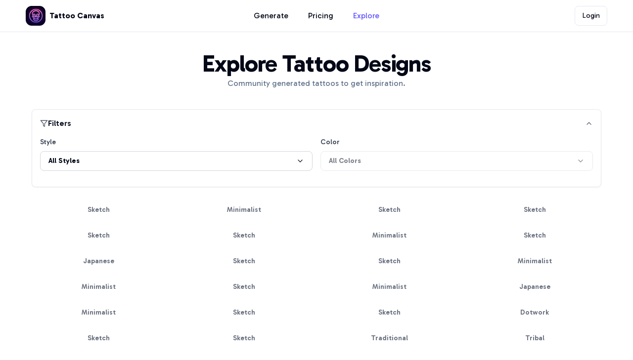

--- FILE ---
content_type: text/html; charset=utf-8
request_url: https://www.tattoocanvas.com/explore
body_size: 12995
content:
<!DOCTYPE html><html lang="en"><head><meta charSet="utf-8"/><meta name="viewport" content="width=device-width, initial-scale=1"/><link rel="stylesheet" href="/_next/static/css/1260031864ceeafa.css" data-precedence="next"/><link rel="stylesheet" href="/_next/static/css/acb5febc2eabd32e.css" data-precedence="next"/><link rel="preload" as="script" fetchPriority="low" href="/_next/static/chunks/webpack-94e3835ba3ce6a06.js"/><script src="/_next/static/chunks/fd9d1056-6ee41a858b8d3d67.js" async=""></script><script src="/_next/static/chunks/117-075a3b32cf73315e.js" async=""></script><script src="/_next/static/chunks/main-app-2dcde4753ea0d175.js" async=""></script><script src="/_next/static/chunks/aaea2bcf-1c173a46c856deb9.js" async=""></script><script src="/_next/static/chunks/972-17ed939c9c7acf4f.js" async=""></script><script src="/_next/static/chunks/878-05cb42754da104b5.js" async=""></script><script src="/_next/static/chunks/811-a83dff496c6c3a35.js" async=""></script><script src="/_next/static/chunks/764-2610a737f58df4a4.js" async=""></script><script src="/_next/static/chunks/64-1d2253ec8e93fcbe.js" async=""></script><script src="/_next/static/chunks/501-ca11c914a29d6341.js" async=""></script><script src="/_next/static/chunks/561-2bc323c4d4f7ce53.js" async=""></script><script src="/_next/static/chunks/908-c5fb76b8f7512fea.js" async=""></script><script src="/_next/static/chunks/594-726da7d586d0fae9.js" async=""></script><script src="/_next/static/chunks/app/(platform)/layout-def3e2c4a4d0717d.js" async=""></script><script src="/_next/static/chunks/532-7d0d4fa4f88487ac.js" async=""></script><script src="/_next/static/chunks/app/(platform)/explore/%5B%5B...slug%5D%5D/page-bcb96bcec629becf.js" async=""></script><script src="/_next/static/chunks/app/layout-61c31f9be1e73758.js" async=""></script><meta name="theme-color" media="(prefers-color-scheme: light)" content="#FFF"/><meta name="theme-color" media="(prefers-color-scheme: dark)" content="#FFF"/><title>Explore | Community Created Designs | TattooCanvas.com</title><meta name="description" content="Browse a diverse gallery of user-created designs on TattooCanvas.com. Get inspired by the creativity of the community and find the perfect tattoo design!"/><link rel="author" href="https://patrickws.com"/><meta name="author" content="Patrick Stevens"/><link rel="manifest" href="https://www.tattoocanvas.com/favicon/site.webmanifest" crossorigin="use-credentials"/><meta name="keywords" content="tattoo ideas,tattoo,tattoos,tattoo design ideas,tattoo design,hand tattoo,arm tattoo ideas,Tattoo design tool,AI tattoo generator,sketch tattoo,Custom tattoo generator,Personalized tattoo creations,Tattoo design AI platform,Digital tattoo artist,Unique tattoo ideas,Online tattoo design tool,Tattoo inspiration generator,Create tattoos online,Virtual tattoo designer,AI-generated tattoo styles,Custom color tattoos online,Interactive tattoo design tool,Tattoo style selector AI"/><meta name="creator" content="patrickws.com"/><meta property="og:title" content="Tattoo Canvas"/><meta property="og:description" content="Create your custom tattoo with our AI-powered design tool. Design your perfect ink effortlessly!"/><meta property="og:url" content="https://www.tattoocanvas.com"/><meta property="og:site_name" content="Tattoo Canvas"/><meta property="og:locale" content="en_US"/><meta property="og:image" content="https://www.tattoocanvas.com/og.png"/><meta property="og:type" content="website"/><meta name="twitter:card" content="summary_large_image"/><meta name="twitter:creator" content="@patrickws24"/><meta name="twitter:title" content="Tattoo Canvas"/><meta name="twitter:description" content="Create your custom tattoo with our AI-powered design tool. Design your perfect ink effortlessly!"/><meta name="twitter:image" content="https://www.tattoocanvas.com/og.png"/><link rel="shortcut icon" href="/favicon/favicon-16x16.png"/><link rel="icon" href="/favicon/favicon.ico"/><link rel="apple-touch-icon" href="/favicon/apple-touch-icon.png"/><meta name="next-size-adjust"/><script src="/_next/static/chunks/polyfills-42372ed130431b0a.js" noModule=""></script></head><body class="__className_2d3e63"><main class="flex-1"><div class="flex min-h-screen flex-col "><div style="position:fixed;z-index:9999;top:16px;left:16px;right:16px;bottom:16px;pointer-events:none"></div><header class="sticky top-0 z-40 bg-background px-3 sm:px-5 border-b"><div class="sm:container flex h-16 items-center justify-between py-6"><div class="flex justify-start items-center flex-1"><a class="flex items-center space-x-2" href="/"><img alt="Tattoo Canvas app icon" loading="lazy" width="40" height="40" decoding="async" data-nimg="1" class="rounded-xl" style="color:transparent" srcSet="/_next/image?url=%2Ficons%2Ftattoocanvas-icon.png&amp;w=48&amp;q=75 1x, /_next/image?url=%2Ficons%2Ftattoocanvas-icon.png&amp;w=96&amp;q=75 2x" src="/_next/image?url=%2Ficons%2Ftattoocanvas-icon.png&amp;w=96&amp;q=75"/><span class="hidden font-bold sm:inline-block ">Tattoo Canvas</span></a></div><nav class="flex-1 hidden md:flex justify-center space-x-5 min-w-max lg:space-x-10"><a class="text-md hover:text-primary cursor-pointer text-foreground" href="/generate">Generate</a><a class="text-md hover:text-primary cursor-pointer text-foreground" href="/pricing">Pricing</a><a class="text-md hover:text-primary cursor-pointer text-primary" href="/explore">Explore</a></nav><div class="flex justify-end items-center flex-1"><div class="flex justify-end flex-1 space-x-8"><div class="flex grow justify-end flex-wrap items-center"><button class="inline-flex items-center justify-center ring-offset-background transition-colors focus-visible:outline-none focus-visible:ring-2 focus-visible:ring-ring focus-visible:ring-offset-2 disabled:pointer-events-none disabled:opacity-50 border border-input text-sm hover:bg-accent hover:text-accent-foreground h-10 w-10 px-8 bg-white font-normal rounded-lg whitespace-nowrap">Login</button></div></div><button type="button" aria-haspopup="dialog" aria-expanded="false" aria-controls="radix-:Rbefcq:" data-state="closed" class="ml-3 md:hidden"><svg xmlns="http://www.w3.org/2000/svg" width="24" height="24" viewBox="0 0 24 24" fill="none" stroke="currentColor" stroke-width="2" stroke-linecap="round" stroke-linejoin="round" class="lucide lucide-menu "><line x1="4" x2="20" y1="12" y2="12"></line><line x1="4" x2="20" y1="6" y2="6"></line><line x1="4" x2="20" y1="18" y2="18"></line></svg></button></div></div></header><div class="flex flex-col min-h-screen overflow-hidden"><div class="px-4 sm:px-6"><div class="pt-10 pb-5 sm:pb-10"><div class="max-w-4xl mx-auto text-center " data-aos="zoom-y-out" data-aos-delay="350"><h1 class="font-bold text-3xl lg:text-5xl tracking-tight mb-1 max-w-2xl mx-auto">Explore Tattoo Designs</h1><p class="text-muted-foreground px-6">Community generated tattoos to get inspiration.</p></div></div><div class="max-w-6xl mx-auto"><div class="bg-white rounded-lg border border-gray-200 shadow-sm mb-8"><div class="flex items-center justify-between p-4 cursor-pointer"><div class="flex items-center gap-2"><svg xmlns="http://www.w3.org/2000/svg" width="24" height="24" viewBox="0 0 24 24" fill="none" stroke="currentColor" stroke-width="2" stroke-linecap="round" stroke-linejoin="round" class="lucide lucide-filter h-4 w-4 text-gray-600"><polygon points="22 3 2 3 10 12.46 10 19 14 21 14 12.46 22 3"></polygon></svg><span class="font-semibold text-gray-900">Filters</span></div><svg xmlns="http://www.w3.org/2000/svg" width="24" height="24" viewBox="0 0 24 24" fill="none" stroke="currentColor" stroke-width="2" stroke-linecap="round" stroke-linejoin="round" class="lucide lucide-chevron-up h-4 w-4 text-gray-600"><path d="m18 15-6-6-6 6"></path></svg></div><div class="px-4 pb-4"><div class="grid grid-cols-1 md:grid-cols-2 gap-4 mb-4"><div><label class="block text-sm font-medium text-gray-700 mb-2">Style</label><button class="inline-flex rounded-lg items-center ring-offset-background transition-colors focus-visible:outline-none focus-visible:ring-2 focus-visible:ring-ring focus-visible:ring-offset-2 disabled:pointer-events-none disabled:opacity-50 border font-bold text-sm hover:text-accent-foreground h-10 px-4 py-2 w-full justify-between bg-white border-gray-300 hover:bg-gray-50" type="button" id="radix-:Rioqfnnifcq:" aria-haspopup="menu" aria-expanded="false" data-state="closed">All Styles<svg xmlns="http://www.w3.org/2000/svg" width="24" height="24" viewBox="0 0 24 24" fill="none" stroke="currentColor" stroke-width="2" stroke-linecap="round" stroke-linejoin="round" class="lucide lucide-chevron-down h-4 w-4 ml-2"><path d="m6 9 6 6 6-6"></path></svg></button></div><div><label class="block text-sm font-medium text-gray-700 mb-2">Color</label><button class="inline-flex rounded-lg items-center ring-offset-background transition-colors focus-visible:outline-none focus-visible:ring-2 focus-visible:ring-ring focus-visible:ring-offset-2 disabled:pointer-events-none disabled:opacity-50 border font-bold text-sm hover:text-accent-foreground h-10 px-4 py-2 w-full justify-between bg-white border-gray-300 hover:bg-gray-50" disabled="">All Colors<svg xmlns="http://www.w3.org/2000/svg" width="24" height="24" viewBox="0 0 24 24" fill="none" stroke="currentColor" stroke-width="2" stroke-linecap="round" stroke-linejoin="round" class="lucide lucide-chevron-down h-4 w-4 ml-2"><path d="m6 9 6 6 6-6"></path></svg></button></div></div></div></div><div class="grid grid-cols-2 sm:grid-cols-3 md:grid-cols-4 lg:grid-cols-4 gap-4 sm:gap-6 my-4 w-full"><div class="" data-nosnippet="true"><div class="aspect-square overflow-hidden relative "><a rel="nofollow" href="/styles/sketch/elephant/32"><img alt="Sketch &quot;elephant&quot; Tattoo Design" loading="lazy" decoding="async" data-nimg="fill" class="object-cover w-full h-full border rounded-3xl mb-1 shadow-sm" style="position:absolute;height:100%;width:100%;left:0;top:0;right:0;bottom:0;color:transparent" sizes="100vw" srcSet="/_next/image?url=https%3A%2F%2Fhrnnuarplbececqfvymv.supabase.co%2Fstorage%2Fv1%2Fobject%2Fpublic%2Ftattoo-images%2Fgenerated-images%2Fbc39f07b-5f9c-4063-a9ff-db8a6962d8c0.png&amp;w=640&amp;q=75 640w, /_next/image?url=https%3A%2F%2Fhrnnuarplbececqfvymv.supabase.co%2Fstorage%2Fv1%2Fobject%2Fpublic%2Ftattoo-images%2Fgenerated-images%2Fbc39f07b-5f9c-4063-a9ff-db8a6962d8c0.png&amp;w=750&amp;q=75 750w, /_next/image?url=https%3A%2F%2Fhrnnuarplbececqfvymv.supabase.co%2Fstorage%2Fv1%2Fobject%2Fpublic%2Ftattoo-images%2Fgenerated-images%2Fbc39f07b-5f9c-4063-a9ff-db8a6962d8c0.png&amp;w=828&amp;q=75 828w, /_next/image?url=https%3A%2F%2Fhrnnuarplbececqfvymv.supabase.co%2Fstorage%2Fv1%2Fobject%2Fpublic%2Ftattoo-images%2Fgenerated-images%2Fbc39f07b-5f9c-4063-a9ff-db8a6962d8c0.png&amp;w=1080&amp;q=75 1080w, /_next/image?url=https%3A%2F%2Fhrnnuarplbececqfvymv.supabase.co%2Fstorage%2Fv1%2Fobject%2Fpublic%2Ftattoo-images%2Fgenerated-images%2Fbc39f07b-5f9c-4063-a9ff-db8a6962d8c0.png&amp;w=1200&amp;q=75 1200w, /_next/image?url=https%3A%2F%2Fhrnnuarplbececqfvymv.supabase.co%2Fstorage%2Fv1%2Fobject%2Fpublic%2Ftattoo-images%2Fgenerated-images%2Fbc39f07b-5f9c-4063-a9ff-db8a6962d8c0.png&amp;w=1920&amp;q=75 1920w, /_next/image?url=https%3A%2F%2Fhrnnuarplbececqfvymv.supabase.co%2Fstorage%2Fv1%2Fobject%2Fpublic%2Ftattoo-images%2Fgenerated-images%2Fbc39f07b-5f9c-4063-a9ff-db8a6962d8c0.png&amp;w=2048&amp;q=75 2048w, /_next/image?url=https%3A%2F%2Fhrnnuarplbececqfvymv.supabase.co%2Fstorage%2Fv1%2Fobject%2Fpublic%2Ftattoo-images%2Fgenerated-images%2Fbc39f07b-5f9c-4063-a9ff-db8a6962d8c0.png&amp;w=3840&amp;q=75 3840w" src="/_next/image?url=https%3A%2F%2Fhrnnuarplbececqfvymv.supabase.co%2Fstorage%2Fv1%2Fobject%2Fpublic%2Ftattoo-images%2Fgenerated-images%2Fbc39f07b-5f9c-4063-a9ff-db8a6962d8c0.png&amp;w=3840&amp;q=75"/></a></div><div class="px-1 py-1 flex justify-center"><p class="text-sm text-gray-500 font-semibold truncate">Sketch</p></div></div><div class="" data-nosnippet="true"><div class="aspect-square overflow-hidden relative "><a rel="nofollow" href="/styles/minimalist/basic-elephant-single-line/24"><img alt="Minimalist &quot;basic elephant single line&quot; Tattoo Design" loading="lazy" decoding="async" data-nimg="fill" class="object-cover w-full h-full border rounded-3xl mb-1 shadow-sm" style="position:absolute;height:100%;width:100%;left:0;top:0;right:0;bottom:0;color:transparent" sizes="100vw" srcSet="/_next/image?url=https%3A%2F%2Fhrnnuarplbececqfvymv.supabase.co%2Fstorage%2Fv1%2Fobject%2Fpublic%2Ftattoo-images%2Fgenerated-images%2F9b4765ca-a742-4bfc-a7f0-eb61f6dfad27.png&amp;w=640&amp;q=75 640w, /_next/image?url=https%3A%2F%2Fhrnnuarplbececqfvymv.supabase.co%2Fstorage%2Fv1%2Fobject%2Fpublic%2Ftattoo-images%2Fgenerated-images%2F9b4765ca-a742-4bfc-a7f0-eb61f6dfad27.png&amp;w=750&amp;q=75 750w, /_next/image?url=https%3A%2F%2Fhrnnuarplbececqfvymv.supabase.co%2Fstorage%2Fv1%2Fobject%2Fpublic%2Ftattoo-images%2Fgenerated-images%2F9b4765ca-a742-4bfc-a7f0-eb61f6dfad27.png&amp;w=828&amp;q=75 828w, /_next/image?url=https%3A%2F%2Fhrnnuarplbececqfvymv.supabase.co%2Fstorage%2Fv1%2Fobject%2Fpublic%2Ftattoo-images%2Fgenerated-images%2F9b4765ca-a742-4bfc-a7f0-eb61f6dfad27.png&amp;w=1080&amp;q=75 1080w, /_next/image?url=https%3A%2F%2Fhrnnuarplbececqfvymv.supabase.co%2Fstorage%2Fv1%2Fobject%2Fpublic%2Ftattoo-images%2Fgenerated-images%2F9b4765ca-a742-4bfc-a7f0-eb61f6dfad27.png&amp;w=1200&amp;q=75 1200w, /_next/image?url=https%3A%2F%2Fhrnnuarplbececqfvymv.supabase.co%2Fstorage%2Fv1%2Fobject%2Fpublic%2Ftattoo-images%2Fgenerated-images%2F9b4765ca-a742-4bfc-a7f0-eb61f6dfad27.png&amp;w=1920&amp;q=75 1920w, /_next/image?url=https%3A%2F%2Fhrnnuarplbececqfvymv.supabase.co%2Fstorage%2Fv1%2Fobject%2Fpublic%2Ftattoo-images%2Fgenerated-images%2F9b4765ca-a742-4bfc-a7f0-eb61f6dfad27.png&amp;w=2048&amp;q=75 2048w, /_next/image?url=https%3A%2F%2Fhrnnuarplbececqfvymv.supabase.co%2Fstorage%2Fv1%2Fobject%2Fpublic%2Ftattoo-images%2Fgenerated-images%2F9b4765ca-a742-4bfc-a7f0-eb61f6dfad27.png&amp;w=3840&amp;q=75 3840w" src="/_next/image?url=https%3A%2F%2Fhrnnuarplbececqfvymv.supabase.co%2Fstorage%2Fv1%2Fobject%2Fpublic%2Ftattoo-images%2Fgenerated-images%2F9b4765ca-a742-4bfc-a7f0-eb61f6dfad27.png&amp;w=3840&amp;q=75"/></a></div><div class="px-1 py-1 flex justify-center"><p class="text-sm text-gray-500 font-semibold truncate">Minimalist</p></div></div><div class="" data-nosnippet="true"><div class="aspect-square overflow-hidden relative "><a rel="nofollow" href="/styles/sketch/elephant/33"><img alt="Sketch &quot;elephant&quot; Tattoo Design" loading="lazy" decoding="async" data-nimg="fill" class="object-cover w-full h-full border rounded-3xl mb-1 shadow-sm" style="position:absolute;height:100%;width:100%;left:0;top:0;right:0;bottom:0;color:transparent" sizes="100vw" srcSet="/_next/image?url=https%3A%2F%2Fhrnnuarplbececqfvymv.supabase.co%2Fstorage%2Fv1%2Fobject%2Fpublic%2Ftattoo-images%2Fgenerated-images%2Fb9bca109-c4f8-4059-827f-d0dedb831c31.png&amp;w=640&amp;q=75 640w, /_next/image?url=https%3A%2F%2Fhrnnuarplbececqfvymv.supabase.co%2Fstorage%2Fv1%2Fobject%2Fpublic%2Ftattoo-images%2Fgenerated-images%2Fb9bca109-c4f8-4059-827f-d0dedb831c31.png&amp;w=750&amp;q=75 750w, /_next/image?url=https%3A%2F%2Fhrnnuarplbececqfvymv.supabase.co%2Fstorage%2Fv1%2Fobject%2Fpublic%2Ftattoo-images%2Fgenerated-images%2Fb9bca109-c4f8-4059-827f-d0dedb831c31.png&amp;w=828&amp;q=75 828w, /_next/image?url=https%3A%2F%2Fhrnnuarplbececqfvymv.supabase.co%2Fstorage%2Fv1%2Fobject%2Fpublic%2Ftattoo-images%2Fgenerated-images%2Fb9bca109-c4f8-4059-827f-d0dedb831c31.png&amp;w=1080&amp;q=75 1080w, /_next/image?url=https%3A%2F%2Fhrnnuarplbececqfvymv.supabase.co%2Fstorage%2Fv1%2Fobject%2Fpublic%2Ftattoo-images%2Fgenerated-images%2Fb9bca109-c4f8-4059-827f-d0dedb831c31.png&amp;w=1200&amp;q=75 1200w, /_next/image?url=https%3A%2F%2Fhrnnuarplbececqfvymv.supabase.co%2Fstorage%2Fv1%2Fobject%2Fpublic%2Ftattoo-images%2Fgenerated-images%2Fb9bca109-c4f8-4059-827f-d0dedb831c31.png&amp;w=1920&amp;q=75 1920w, /_next/image?url=https%3A%2F%2Fhrnnuarplbececqfvymv.supabase.co%2Fstorage%2Fv1%2Fobject%2Fpublic%2Ftattoo-images%2Fgenerated-images%2Fb9bca109-c4f8-4059-827f-d0dedb831c31.png&amp;w=2048&amp;q=75 2048w, /_next/image?url=https%3A%2F%2Fhrnnuarplbececqfvymv.supabase.co%2Fstorage%2Fv1%2Fobject%2Fpublic%2Ftattoo-images%2Fgenerated-images%2Fb9bca109-c4f8-4059-827f-d0dedb831c31.png&amp;w=3840&amp;q=75 3840w" src="/_next/image?url=https%3A%2F%2Fhrnnuarplbececqfvymv.supabase.co%2Fstorage%2Fv1%2Fobject%2Fpublic%2Ftattoo-images%2Fgenerated-images%2Fb9bca109-c4f8-4059-827f-d0dedb831c31.png&amp;w=3840&amp;q=75"/></a></div><div class="px-1 py-1 flex justify-center"><p class="text-sm text-gray-500 font-semibold truncate">Sketch</p></div></div><div class="" data-nosnippet="true"><div class="aspect-square overflow-hidden relative "><a rel="nofollow" href="/styles/sketch/elephant/44"><img alt="Sketch &quot;elephant&quot; Tattoo Design" loading="lazy" decoding="async" data-nimg="fill" class="object-cover w-full h-full border rounded-3xl mb-1 shadow-sm" style="position:absolute;height:100%;width:100%;left:0;top:0;right:0;bottom:0;color:transparent" sizes="100vw" srcSet="/_next/image?url=https%3A%2F%2Fhrnnuarplbececqfvymv.supabase.co%2Fstorage%2Fv1%2Fobject%2Fpublic%2Ftattoo-images%2Fgenerated-images%2F25878143-b173-46a1-853e-db96398c2fa5.png&amp;w=640&amp;q=75 640w, /_next/image?url=https%3A%2F%2Fhrnnuarplbececqfvymv.supabase.co%2Fstorage%2Fv1%2Fobject%2Fpublic%2Ftattoo-images%2Fgenerated-images%2F25878143-b173-46a1-853e-db96398c2fa5.png&amp;w=750&amp;q=75 750w, /_next/image?url=https%3A%2F%2Fhrnnuarplbececqfvymv.supabase.co%2Fstorage%2Fv1%2Fobject%2Fpublic%2Ftattoo-images%2Fgenerated-images%2F25878143-b173-46a1-853e-db96398c2fa5.png&amp;w=828&amp;q=75 828w, /_next/image?url=https%3A%2F%2Fhrnnuarplbececqfvymv.supabase.co%2Fstorage%2Fv1%2Fobject%2Fpublic%2Ftattoo-images%2Fgenerated-images%2F25878143-b173-46a1-853e-db96398c2fa5.png&amp;w=1080&amp;q=75 1080w, /_next/image?url=https%3A%2F%2Fhrnnuarplbececqfvymv.supabase.co%2Fstorage%2Fv1%2Fobject%2Fpublic%2Ftattoo-images%2Fgenerated-images%2F25878143-b173-46a1-853e-db96398c2fa5.png&amp;w=1200&amp;q=75 1200w, /_next/image?url=https%3A%2F%2Fhrnnuarplbececqfvymv.supabase.co%2Fstorage%2Fv1%2Fobject%2Fpublic%2Ftattoo-images%2Fgenerated-images%2F25878143-b173-46a1-853e-db96398c2fa5.png&amp;w=1920&amp;q=75 1920w, /_next/image?url=https%3A%2F%2Fhrnnuarplbececqfvymv.supabase.co%2Fstorage%2Fv1%2Fobject%2Fpublic%2Ftattoo-images%2Fgenerated-images%2F25878143-b173-46a1-853e-db96398c2fa5.png&amp;w=2048&amp;q=75 2048w, /_next/image?url=https%3A%2F%2Fhrnnuarplbececqfvymv.supabase.co%2Fstorage%2Fv1%2Fobject%2Fpublic%2Ftattoo-images%2Fgenerated-images%2F25878143-b173-46a1-853e-db96398c2fa5.png&amp;w=3840&amp;q=75 3840w" src="/_next/image?url=https%3A%2F%2Fhrnnuarplbececqfvymv.supabase.co%2Fstorage%2Fv1%2Fobject%2Fpublic%2Ftattoo-images%2Fgenerated-images%2F25878143-b173-46a1-853e-db96398c2fa5.png&amp;w=3840&amp;q=75"/></a></div><div class="px-1 py-1 flex justify-center"><p class="text-sm text-gray-500 font-semibold truncate">Sketch</p></div></div><div class="" data-nosnippet="true"><div class="aspect-square overflow-hidden relative "><a rel="nofollow" href="/styles/sketch/elephant/39"><img alt="Sketch &quot;elephant&quot; Tattoo Design" loading="lazy" decoding="async" data-nimg="fill" class="object-cover w-full h-full border rounded-3xl mb-1 shadow-sm" style="position:absolute;height:100%;width:100%;left:0;top:0;right:0;bottom:0;color:transparent" sizes="100vw" srcSet="/_next/image?url=https%3A%2F%2Fhrnnuarplbececqfvymv.supabase.co%2Fstorage%2Fv1%2Fobject%2Fpublic%2Ftattoo-images%2Fgenerated-images%2F0e5e27ec-4dce-4251-a809-bf221d91387e.png&amp;w=640&amp;q=75 640w, /_next/image?url=https%3A%2F%2Fhrnnuarplbececqfvymv.supabase.co%2Fstorage%2Fv1%2Fobject%2Fpublic%2Ftattoo-images%2Fgenerated-images%2F0e5e27ec-4dce-4251-a809-bf221d91387e.png&amp;w=750&amp;q=75 750w, /_next/image?url=https%3A%2F%2Fhrnnuarplbececqfvymv.supabase.co%2Fstorage%2Fv1%2Fobject%2Fpublic%2Ftattoo-images%2Fgenerated-images%2F0e5e27ec-4dce-4251-a809-bf221d91387e.png&amp;w=828&amp;q=75 828w, /_next/image?url=https%3A%2F%2Fhrnnuarplbececqfvymv.supabase.co%2Fstorage%2Fv1%2Fobject%2Fpublic%2Ftattoo-images%2Fgenerated-images%2F0e5e27ec-4dce-4251-a809-bf221d91387e.png&amp;w=1080&amp;q=75 1080w, /_next/image?url=https%3A%2F%2Fhrnnuarplbececqfvymv.supabase.co%2Fstorage%2Fv1%2Fobject%2Fpublic%2Ftattoo-images%2Fgenerated-images%2F0e5e27ec-4dce-4251-a809-bf221d91387e.png&amp;w=1200&amp;q=75 1200w, /_next/image?url=https%3A%2F%2Fhrnnuarplbececqfvymv.supabase.co%2Fstorage%2Fv1%2Fobject%2Fpublic%2Ftattoo-images%2Fgenerated-images%2F0e5e27ec-4dce-4251-a809-bf221d91387e.png&amp;w=1920&amp;q=75 1920w, /_next/image?url=https%3A%2F%2Fhrnnuarplbececqfvymv.supabase.co%2Fstorage%2Fv1%2Fobject%2Fpublic%2Ftattoo-images%2Fgenerated-images%2F0e5e27ec-4dce-4251-a809-bf221d91387e.png&amp;w=2048&amp;q=75 2048w, /_next/image?url=https%3A%2F%2Fhrnnuarplbececqfvymv.supabase.co%2Fstorage%2Fv1%2Fobject%2Fpublic%2Ftattoo-images%2Fgenerated-images%2F0e5e27ec-4dce-4251-a809-bf221d91387e.png&amp;w=3840&amp;q=75 3840w" src="/_next/image?url=https%3A%2F%2Fhrnnuarplbececqfvymv.supabase.co%2Fstorage%2Fv1%2Fobject%2Fpublic%2Ftattoo-images%2Fgenerated-images%2F0e5e27ec-4dce-4251-a809-bf221d91387e.png&amp;w=3840&amp;q=75"/></a></div><div class="px-1 py-1 flex justify-center"><p class="text-sm text-gray-500 font-semibold truncate">Sketch</p></div></div><div class="" data-nosnippet="true"><div class="aspect-square overflow-hidden relative "><a rel="nofollow" href="/styles/sketch/elephant/29"><img alt="Sketch &quot;elephant&quot; Tattoo Design" loading="lazy" decoding="async" data-nimg="fill" class="object-cover w-full h-full border rounded-3xl mb-1 shadow-sm" style="position:absolute;height:100%;width:100%;left:0;top:0;right:0;bottom:0;color:transparent" sizes="100vw" srcSet="/_next/image?url=https%3A%2F%2Fhrnnuarplbececqfvymv.supabase.co%2Fstorage%2Fv1%2Fobject%2Fpublic%2Ftattoo-images%2Fgenerated-images%2F7dbd62e9-ff73-4176-ada0-033d226f3cab.png&amp;w=640&amp;q=75 640w, /_next/image?url=https%3A%2F%2Fhrnnuarplbececqfvymv.supabase.co%2Fstorage%2Fv1%2Fobject%2Fpublic%2Ftattoo-images%2Fgenerated-images%2F7dbd62e9-ff73-4176-ada0-033d226f3cab.png&amp;w=750&amp;q=75 750w, /_next/image?url=https%3A%2F%2Fhrnnuarplbececqfvymv.supabase.co%2Fstorage%2Fv1%2Fobject%2Fpublic%2Ftattoo-images%2Fgenerated-images%2F7dbd62e9-ff73-4176-ada0-033d226f3cab.png&amp;w=828&amp;q=75 828w, /_next/image?url=https%3A%2F%2Fhrnnuarplbececqfvymv.supabase.co%2Fstorage%2Fv1%2Fobject%2Fpublic%2Ftattoo-images%2Fgenerated-images%2F7dbd62e9-ff73-4176-ada0-033d226f3cab.png&amp;w=1080&amp;q=75 1080w, /_next/image?url=https%3A%2F%2Fhrnnuarplbececqfvymv.supabase.co%2Fstorage%2Fv1%2Fobject%2Fpublic%2Ftattoo-images%2Fgenerated-images%2F7dbd62e9-ff73-4176-ada0-033d226f3cab.png&amp;w=1200&amp;q=75 1200w, /_next/image?url=https%3A%2F%2Fhrnnuarplbececqfvymv.supabase.co%2Fstorage%2Fv1%2Fobject%2Fpublic%2Ftattoo-images%2Fgenerated-images%2F7dbd62e9-ff73-4176-ada0-033d226f3cab.png&amp;w=1920&amp;q=75 1920w, /_next/image?url=https%3A%2F%2Fhrnnuarplbececqfvymv.supabase.co%2Fstorage%2Fv1%2Fobject%2Fpublic%2Ftattoo-images%2Fgenerated-images%2F7dbd62e9-ff73-4176-ada0-033d226f3cab.png&amp;w=2048&amp;q=75 2048w, /_next/image?url=https%3A%2F%2Fhrnnuarplbececqfvymv.supabase.co%2Fstorage%2Fv1%2Fobject%2Fpublic%2Ftattoo-images%2Fgenerated-images%2F7dbd62e9-ff73-4176-ada0-033d226f3cab.png&amp;w=3840&amp;q=75 3840w" src="/_next/image?url=https%3A%2F%2Fhrnnuarplbececqfvymv.supabase.co%2Fstorage%2Fv1%2Fobject%2Fpublic%2Ftattoo-images%2Fgenerated-images%2F7dbd62e9-ff73-4176-ada0-033d226f3cab.png&amp;w=3840&amp;q=75"/></a></div><div class="px-1 py-1 flex justify-center"><p class="text-sm text-gray-500 font-semibold truncate">Sketch</p></div></div><div class="" data-nosnippet="true"><div class="aspect-square overflow-hidden relative "><a rel="nofollow" href="/styles/minimalist/minimalist-elephant-in-the-style-of-single-line/27"><img alt="Minimalist &quot;minimalist elephant in the style of single line&quot; Tattoo Design" loading="lazy" decoding="async" data-nimg="fill" class="object-cover w-full h-full border rounded-3xl mb-1 shadow-sm" style="position:absolute;height:100%;width:100%;left:0;top:0;right:0;bottom:0;color:transparent" sizes="100vw" srcSet="/_next/image?url=https%3A%2F%2Fhrnnuarplbececqfvymv.supabase.co%2Fstorage%2Fv1%2Fobject%2Fpublic%2Ftattoo-images%2Fgenerated-images%2F96d3a164-7831-4e13-9295-a93edda13169.png&amp;w=640&amp;q=75 640w, /_next/image?url=https%3A%2F%2Fhrnnuarplbececqfvymv.supabase.co%2Fstorage%2Fv1%2Fobject%2Fpublic%2Ftattoo-images%2Fgenerated-images%2F96d3a164-7831-4e13-9295-a93edda13169.png&amp;w=750&amp;q=75 750w, /_next/image?url=https%3A%2F%2Fhrnnuarplbececqfvymv.supabase.co%2Fstorage%2Fv1%2Fobject%2Fpublic%2Ftattoo-images%2Fgenerated-images%2F96d3a164-7831-4e13-9295-a93edda13169.png&amp;w=828&amp;q=75 828w, /_next/image?url=https%3A%2F%2Fhrnnuarplbececqfvymv.supabase.co%2Fstorage%2Fv1%2Fobject%2Fpublic%2Ftattoo-images%2Fgenerated-images%2F96d3a164-7831-4e13-9295-a93edda13169.png&amp;w=1080&amp;q=75 1080w, /_next/image?url=https%3A%2F%2Fhrnnuarplbececqfvymv.supabase.co%2Fstorage%2Fv1%2Fobject%2Fpublic%2Ftattoo-images%2Fgenerated-images%2F96d3a164-7831-4e13-9295-a93edda13169.png&amp;w=1200&amp;q=75 1200w, /_next/image?url=https%3A%2F%2Fhrnnuarplbececqfvymv.supabase.co%2Fstorage%2Fv1%2Fobject%2Fpublic%2Ftattoo-images%2Fgenerated-images%2F96d3a164-7831-4e13-9295-a93edda13169.png&amp;w=1920&amp;q=75 1920w, /_next/image?url=https%3A%2F%2Fhrnnuarplbececqfvymv.supabase.co%2Fstorage%2Fv1%2Fobject%2Fpublic%2Ftattoo-images%2Fgenerated-images%2F96d3a164-7831-4e13-9295-a93edda13169.png&amp;w=2048&amp;q=75 2048w, /_next/image?url=https%3A%2F%2Fhrnnuarplbececqfvymv.supabase.co%2Fstorage%2Fv1%2Fobject%2Fpublic%2Ftattoo-images%2Fgenerated-images%2F96d3a164-7831-4e13-9295-a93edda13169.png&amp;w=3840&amp;q=75 3840w" src="/_next/image?url=https%3A%2F%2Fhrnnuarplbececqfvymv.supabase.co%2Fstorage%2Fv1%2Fobject%2Fpublic%2Ftattoo-images%2Fgenerated-images%2F96d3a164-7831-4e13-9295-a93edda13169.png&amp;w=3840&amp;q=75"/></a></div><div class="px-1 py-1 flex justify-center"><p class="text-sm text-gray-500 font-semibold truncate">Minimalist</p></div></div><div class="" data-nosnippet="true"><div class="aspect-square overflow-hidden relative "><a rel="nofollow" href="/styles/sketch/elephant/40"><img alt="Sketch &quot;elephant&quot; Tattoo Design" loading="lazy" decoding="async" data-nimg="fill" class="object-cover w-full h-full border rounded-3xl mb-1 shadow-sm" style="position:absolute;height:100%;width:100%;left:0;top:0;right:0;bottom:0;color:transparent" sizes="100vw" srcSet="/_next/image?url=https%3A%2F%2Fhrnnuarplbececqfvymv.supabase.co%2Fstorage%2Fv1%2Fobject%2Fpublic%2Ftattoo-images%2Fgenerated-images%2Fced21b63-a3bb-4a31-a0dc-de6cbbd6d741.png&amp;w=640&amp;q=75 640w, /_next/image?url=https%3A%2F%2Fhrnnuarplbececqfvymv.supabase.co%2Fstorage%2Fv1%2Fobject%2Fpublic%2Ftattoo-images%2Fgenerated-images%2Fced21b63-a3bb-4a31-a0dc-de6cbbd6d741.png&amp;w=750&amp;q=75 750w, /_next/image?url=https%3A%2F%2Fhrnnuarplbececqfvymv.supabase.co%2Fstorage%2Fv1%2Fobject%2Fpublic%2Ftattoo-images%2Fgenerated-images%2Fced21b63-a3bb-4a31-a0dc-de6cbbd6d741.png&amp;w=828&amp;q=75 828w, /_next/image?url=https%3A%2F%2Fhrnnuarplbececqfvymv.supabase.co%2Fstorage%2Fv1%2Fobject%2Fpublic%2Ftattoo-images%2Fgenerated-images%2Fced21b63-a3bb-4a31-a0dc-de6cbbd6d741.png&amp;w=1080&amp;q=75 1080w, /_next/image?url=https%3A%2F%2Fhrnnuarplbececqfvymv.supabase.co%2Fstorage%2Fv1%2Fobject%2Fpublic%2Ftattoo-images%2Fgenerated-images%2Fced21b63-a3bb-4a31-a0dc-de6cbbd6d741.png&amp;w=1200&amp;q=75 1200w, /_next/image?url=https%3A%2F%2Fhrnnuarplbececqfvymv.supabase.co%2Fstorage%2Fv1%2Fobject%2Fpublic%2Ftattoo-images%2Fgenerated-images%2Fced21b63-a3bb-4a31-a0dc-de6cbbd6d741.png&amp;w=1920&amp;q=75 1920w, /_next/image?url=https%3A%2F%2Fhrnnuarplbececqfvymv.supabase.co%2Fstorage%2Fv1%2Fobject%2Fpublic%2Ftattoo-images%2Fgenerated-images%2Fced21b63-a3bb-4a31-a0dc-de6cbbd6d741.png&amp;w=2048&amp;q=75 2048w, /_next/image?url=https%3A%2F%2Fhrnnuarplbececqfvymv.supabase.co%2Fstorage%2Fv1%2Fobject%2Fpublic%2Ftattoo-images%2Fgenerated-images%2Fced21b63-a3bb-4a31-a0dc-de6cbbd6d741.png&amp;w=3840&amp;q=75 3840w" src="/_next/image?url=https%3A%2F%2Fhrnnuarplbececqfvymv.supabase.co%2Fstorage%2Fv1%2Fobject%2Fpublic%2Ftattoo-images%2Fgenerated-images%2Fced21b63-a3bb-4a31-a0dc-de6cbbd6d741.png&amp;w=3840&amp;q=75"/></a></div><div class="px-1 py-1 flex justify-center"><p class="text-sm text-gray-500 font-semibold truncate">Sketch</p></div></div><div class="" data-nosnippet="true"><div class="aspect-square overflow-hidden relative "><a rel="nofollow" href="/styles/japanese/skull-with-flowers/6"><img alt="Japanese &quot;skull with flowers&quot; Tattoo Design" loading="lazy" decoding="async" data-nimg="fill" class="object-cover w-full h-full border rounded-3xl mb-1 shadow-sm" style="position:absolute;height:100%;width:100%;left:0;top:0;right:0;bottom:0;color:transparent" sizes="100vw" srcSet="/_next/image?url=https%3A%2F%2Fhrnnuarplbececqfvymv.supabase.co%2Fstorage%2Fv1%2Fobject%2Fpublic%2Ftattoo-images%2Fgenerated-images%2F3e10eff9-7d84-4b6b-a419-9a9937d1cccb.png&amp;w=640&amp;q=75 640w, /_next/image?url=https%3A%2F%2Fhrnnuarplbececqfvymv.supabase.co%2Fstorage%2Fv1%2Fobject%2Fpublic%2Ftattoo-images%2Fgenerated-images%2F3e10eff9-7d84-4b6b-a419-9a9937d1cccb.png&amp;w=750&amp;q=75 750w, /_next/image?url=https%3A%2F%2Fhrnnuarplbececqfvymv.supabase.co%2Fstorage%2Fv1%2Fobject%2Fpublic%2Ftattoo-images%2Fgenerated-images%2F3e10eff9-7d84-4b6b-a419-9a9937d1cccb.png&amp;w=828&amp;q=75 828w, /_next/image?url=https%3A%2F%2Fhrnnuarplbececqfvymv.supabase.co%2Fstorage%2Fv1%2Fobject%2Fpublic%2Ftattoo-images%2Fgenerated-images%2F3e10eff9-7d84-4b6b-a419-9a9937d1cccb.png&amp;w=1080&amp;q=75 1080w, /_next/image?url=https%3A%2F%2Fhrnnuarplbececqfvymv.supabase.co%2Fstorage%2Fv1%2Fobject%2Fpublic%2Ftattoo-images%2Fgenerated-images%2F3e10eff9-7d84-4b6b-a419-9a9937d1cccb.png&amp;w=1200&amp;q=75 1200w, /_next/image?url=https%3A%2F%2Fhrnnuarplbececqfvymv.supabase.co%2Fstorage%2Fv1%2Fobject%2Fpublic%2Ftattoo-images%2Fgenerated-images%2F3e10eff9-7d84-4b6b-a419-9a9937d1cccb.png&amp;w=1920&amp;q=75 1920w, /_next/image?url=https%3A%2F%2Fhrnnuarplbececqfvymv.supabase.co%2Fstorage%2Fv1%2Fobject%2Fpublic%2Ftattoo-images%2Fgenerated-images%2F3e10eff9-7d84-4b6b-a419-9a9937d1cccb.png&amp;w=2048&amp;q=75 2048w, /_next/image?url=https%3A%2F%2Fhrnnuarplbececqfvymv.supabase.co%2Fstorage%2Fv1%2Fobject%2Fpublic%2Ftattoo-images%2Fgenerated-images%2F3e10eff9-7d84-4b6b-a419-9a9937d1cccb.png&amp;w=3840&amp;q=75 3840w" src="/_next/image?url=https%3A%2F%2Fhrnnuarplbececqfvymv.supabase.co%2Fstorage%2Fv1%2Fobject%2Fpublic%2Ftattoo-images%2Fgenerated-images%2F3e10eff9-7d84-4b6b-a419-9a9937d1cccb.png&amp;w=3840&amp;q=75"/></a></div><div class="px-1 py-1 flex justify-center"><p class="text-sm text-gray-500 font-semibold truncate">Japanese</p></div></div><div class="" data-nosnippet="true"><div class="aspect-square overflow-hidden relative "><a rel="nofollow" href="/styles/sketch/elephant/43"><img alt="Sketch &quot;elephant&quot; Tattoo Design" loading="lazy" decoding="async" data-nimg="fill" class="object-cover w-full h-full border rounded-3xl mb-1 shadow-sm" style="position:absolute;height:100%;width:100%;left:0;top:0;right:0;bottom:0;color:transparent" sizes="100vw" srcSet="/_next/image?url=https%3A%2F%2Fhrnnuarplbececqfvymv.supabase.co%2Fstorage%2Fv1%2Fobject%2Fpublic%2Ftattoo-images%2Fgenerated-images%2F051c2f67-89b9-4474-891c-188362764408.png&amp;w=640&amp;q=75 640w, /_next/image?url=https%3A%2F%2Fhrnnuarplbececqfvymv.supabase.co%2Fstorage%2Fv1%2Fobject%2Fpublic%2Ftattoo-images%2Fgenerated-images%2F051c2f67-89b9-4474-891c-188362764408.png&amp;w=750&amp;q=75 750w, /_next/image?url=https%3A%2F%2Fhrnnuarplbececqfvymv.supabase.co%2Fstorage%2Fv1%2Fobject%2Fpublic%2Ftattoo-images%2Fgenerated-images%2F051c2f67-89b9-4474-891c-188362764408.png&amp;w=828&amp;q=75 828w, /_next/image?url=https%3A%2F%2Fhrnnuarplbececqfvymv.supabase.co%2Fstorage%2Fv1%2Fobject%2Fpublic%2Ftattoo-images%2Fgenerated-images%2F051c2f67-89b9-4474-891c-188362764408.png&amp;w=1080&amp;q=75 1080w, /_next/image?url=https%3A%2F%2Fhrnnuarplbececqfvymv.supabase.co%2Fstorage%2Fv1%2Fobject%2Fpublic%2Ftattoo-images%2Fgenerated-images%2F051c2f67-89b9-4474-891c-188362764408.png&amp;w=1200&amp;q=75 1200w, /_next/image?url=https%3A%2F%2Fhrnnuarplbececqfvymv.supabase.co%2Fstorage%2Fv1%2Fobject%2Fpublic%2Ftattoo-images%2Fgenerated-images%2F051c2f67-89b9-4474-891c-188362764408.png&amp;w=1920&amp;q=75 1920w, /_next/image?url=https%3A%2F%2Fhrnnuarplbececqfvymv.supabase.co%2Fstorage%2Fv1%2Fobject%2Fpublic%2Ftattoo-images%2Fgenerated-images%2F051c2f67-89b9-4474-891c-188362764408.png&amp;w=2048&amp;q=75 2048w, /_next/image?url=https%3A%2F%2Fhrnnuarplbececqfvymv.supabase.co%2Fstorage%2Fv1%2Fobject%2Fpublic%2Ftattoo-images%2Fgenerated-images%2F051c2f67-89b9-4474-891c-188362764408.png&amp;w=3840&amp;q=75 3840w" src="/_next/image?url=https%3A%2F%2Fhrnnuarplbececqfvymv.supabase.co%2Fstorage%2Fv1%2Fobject%2Fpublic%2Ftattoo-images%2Fgenerated-images%2F051c2f67-89b9-4474-891c-188362764408.png&amp;w=3840&amp;q=75"/></a></div><div class="px-1 py-1 flex justify-center"><p class="text-sm text-gray-500 font-semibold truncate">Sketch</p></div></div><div class="" data-nosnippet="true"><div class="aspect-square overflow-hidden relative "><a rel="nofollow" href="/styles/sketch/elephant/47"><img alt="Sketch &quot;elephant&quot; Tattoo Design" loading="lazy" decoding="async" data-nimg="fill" class="object-cover w-full h-full border rounded-3xl mb-1 shadow-sm" style="position:absolute;height:100%;width:100%;left:0;top:0;right:0;bottom:0;color:transparent" sizes="100vw" srcSet="/_next/image?url=https%3A%2F%2Fhrnnuarplbececqfvymv.supabase.co%2Fstorage%2Fv1%2Fobject%2Fpublic%2Ftattoo-images%2Fgenerated-images%2F9eb94a0f-bf3e-4dd9-adbb-0b29804e021f.png&amp;w=640&amp;q=75 640w, /_next/image?url=https%3A%2F%2Fhrnnuarplbececqfvymv.supabase.co%2Fstorage%2Fv1%2Fobject%2Fpublic%2Ftattoo-images%2Fgenerated-images%2F9eb94a0f-bf3e-4dd9-adbb-0b29804e021f.png&amp;w=750&amp;q=75 750w, /_next/image?url=https%3A%2F%2Fhrnnuarplbececqfvymv.supabase.co%2Fstorage%2Fv1%2Fobject%2Fpublic%2Ftattoo-images%2Fgenerated-images%2F9eb94a0f-bf3e-4dd9-adbb-0b29804e021f.png&amp;w=828&amp;q=75 828w, /_next/image?url=https%3A%2F%2Fhrnnuarplbececqfvymv.supabase.co%2Fstorage%2Fv1%2Fobject%2Fpublic%2Ftattoo-images%2Fgenerated-images%2F9eb94a0f-bf3e-4dd9-adbb-0b29804e021f.png&amp;w=1080&amp;q=75 1080w, /_next/image?url=https%3A%2F%2Fhrnnuarplbececqfvymv.supabase.co%2Fstorage%2Fv1%2Fobject%2Fpublic%2Ftattoo-images%2Fgenerated-images%2F9eb94a0f-bf3e-4dd9-adbb-0b29804e021f.png&amp;w=1200&amp;q=75 1200w, /_next/image?url=https%3A%2F%2Fhrnnuarplbececqfvymv.supabase.co%2Fstorage%2Fv1%2Fobject%2Fpublic%2Ftattoo-images%2Fgenerated-images%2F9eb94a0f-bf3e-4dd9-adbb-0b29804e021f.png&amp;w=1920&amp;q=75 1920w, /_next/image?url=https%3A%2F%2Fhrnnuarplbececqfvymv.supabase.co%2Fstorage%2Fv1%2Fobject%2Fpublic%2Ftattoo-images%2Fgenerated-images%2F9eb94a0f-bf3e-4dd9-adbb-0b29804e021f.png&amp;w=2048&amp;q=75 2048w, /_next/image?url=https%3A%2F%2Fhrnnuarplbececqfvymv.supabase.co%2Fstorage%2Fv1%2Fobject%2Fpublic%2Ftattoo-images%2Fgenerated-images%2F9eb94a0f-bf3e-4dd9-adbb-0b29804e021f.png&amp;w=3840&amp;q=75 3840w" src="/_next/image?url=https%3A%2F%2Fhrnnuarplbececqfvymv.supabase.co%2Fstorage%2Fv1%2Fobject%2Fpublic%2Ftattoo-images%2Fgenerated-images%2F9eb94a0f-bf3e-4dd9-adbb-0b29804e021f.png&amp;w=3840&amp;q=75"/></a></div><div class="px-1 py-1 flex justify-center"><p class="text-sm text-gray-500 font-semibold truncate">Sketch</p></div></div><div class="" data-nosnippet="true"><div class="aspect-square overflow-hidden relative "><a rel="nofollow" href="/styles/minimalist/minimalist-single-line/28"><img alt="Minimalist &quot;minimalist single line&quot; Tattoo Design" loading="lazy" decoding="async" data-nimg="fill" class="object-cover w-full h-full border rounded-3xl mb-1 shadow-sm" style="position:absolute;height:100%;width:100%;left:0;top:0;right:0;bottom:0;color:transparent" sizes="100vw" srcSet="/_next/image?url=https%3A%2F%2Fhrnnuarplbececqfvymv.supabase.co%2Fstorage%2Fv1%2Fobject%2Fpublic%2Ftattoo-images%2Fgenerated-images%2F828027db-9f5c-4a91-8046-3e2ba25238df.png&amp;w=640&amp;q=75 640w, /_next/image?url=https%3A%2F%2Fhrnnuarplbececqfvymv.supabase.co%2Fstorage%2Fv1%2Fobject%2Fpublic%2Ftattoo-images%2Fgenerated-images%2F828027db-9f5c-4a91-8046-3e2ba25238df.png&amp;w=750&amp;q=75 750w, /_next/image?url=https%3A%2F%2Fhrnnuarplbececqfvymv.supabase.co%2Fstorage%2Fv1%2Fobject%2Fpublic%2Ftattoo-images%2Fgenerated-images%2F828027db-9f5c-4a91-8046-3e2ba25238df.png&amp;w=828&amp;q=75 828w, /_next/image?url=https%3A%2F%2Fhrnnuarplbececqfvymv.supabase.co%2Fstorage%2Fv1%2Fobject%2Fpublic%2Ftattoo-images%2Fgenerated-images%2F828027db-9f5c-4a91-8046-3e2ba25238df.png&amp;w=1080&amp;q=75 1080w, /_next/image?url=https%3A%2F%2Fhrnnuarplbececqfvymv.supabase.co%2Fstorage%2Fv1%2Fobject%2Fpublic%2Ftattoo-images%2Fgenerated-images%2F828027db-9f5c-4a91-8046-3e2ba25238df.png&amp;w=1200&amp;q=75 1200w, /_next/image?url=https%3A%2F%2Fhrnnuarplbececqfvymv.supabase.co%2Fstorage%2Fv1%2Fobject%2Fpublic%2Ftattoo-images%2Fgenerated-images%2F828027db-9f5c-4a91-8046-3e2ba25238df.png&amp;w=1920&amp;q=75 1920w, /_next/image?url=https%3A%2F%2Fhrnnuarplbececqfvymv.supabase.co%2Fstorage%2Fv1%2Fobject%2Fpublic%2Ftattoo-images%2Fgenerated-images%2F828027db-9f5c-4a91-8046-3e2ba25238df.png&amp;w=2048&amp;q=75 2048w, /_next/image?url=https%3A%2F%2Fhrnnuarplbececqfvymv.supabase.co%2Fstorage%2Fv1%2Fobject%2Fpublic%2Ftattoo-images%2Fgenerated-images%2F828027db-9f5c-4a91-8046-3e2ba25238df.png&amp;w=3840&amp;q=75 3840w" src="/_next/image?url=https%3A%2F%2Fhrnnuarplbececqfvymv.supabase.co%2Fstorage%2Fv1%2Fobject%2Fpublic%2Ftattoo-images%2Fgenerated-images%2F828027db-9f5c-4a91-8046-3e2ba25238df.png&amp;w=3840&amp;q=75"/></a></div><div class="px-1 py-1 flex justify-center"><p class="text-sm text-gray-500 font-semibold truncate">Minimalist</p></div></div><div class="" data-nosnippet="true"><div class="aspect-square overflow-hidden relative "><a rel="nofollow" href="/styles/minimalist/simple-elephant-single-line/23"><img alt="Minimalist &quot;simple elephant single line&quot; Tattoo Design" loading="lazy" decoding="async" data-nimg="fill" class="object-cover w-full h-full border rounded-3xl mb-1 shadow-sm" style="position:absolute;height:100%;width:100%;left:0;top:0;right:0;bottom:0;color:transparent" sizes="100vw" srcSet="/_next/image?url=https%3A%2F%2Fhrnnuarplbececqfvymv.supabase.co%2Fstorage%2Fv1%2Fobject%2Fpublic%2Ftattoo-images%2Fgenerated-images%2F0064eedc-860d-494c-97b1-0a60d50ea489.png&amp;w=640&amp;q=75 640w, /_next/image?url=https%3A%2F%2Fhrnnuarplbececqfvymv.supabase.co%2Fstorage%2Fv1%2Fobject%2Fpublic%2Ftattoo-images%2Fgenerated-images%2F0064eedc-860d-494c-97b1-0a60d50ea489.png&amp;w=750&amp;q=75 750w, /_next/image?url=https%3A%2F%2Fhrnnuarplbececqfvymv.supabase.co%2Fstorage%2Fv1%2Fobject%2Fpublic%2Ftattoo-images%2Fgenerated-images%2F0064eedc-860d-494c-97b1-0a60d50ea489.png&amp;w=828&amp;q=75 828w, /_next/image?url=https%3A%2F%2Fhrnnuarplbececqfvymv.supabase.co%2Fstorage%2Fv1%2Fobject%2Fpublic%2Ftattoo-images%2Fgenerated-images%2F0064eedc-860d-494c-97b1-0a60d50ea489.png&amp;w=1080&amp;q=75 1080w, /_next/image?url=https%3A%2F%2Fhrnnuarplbececqfvymv.supabase.co%2Fstorage%2Fv1%2Fobject%2Fpublic%2Ftattoo-images%2Fgenerated-images%2F0064eedc-860d-494c-97b1-0a60d50ea489.png&amp;w=1200&amp;q=75 1200w, /_next/image?url=https%3A%2F%2Fhrnnuarplbececqfvymv.supabase.co%2Fstorage%2Fv1%2Fobject%2Fpublic%2Ftattoo-images%2Fgenerated-images%2F0064eedc-860d-494c-97b1-0a60d50ea489.png&amp;w=1920&amp;q=75 1920w, /_next/image?url=https%3A%2F%2Fhrnnuarplbececqfvymv.supabase.co%2Fstorage%2Fv1%2Fobject%2Fpublic%2Ftattoo-images%2Fgenerated-images%2F0064eedc-860d-494c-97b1-0a60d50ea489.png&amp;w=2048&amp;q=75 2048w, /_next/image?url=https%3A%2F%2Fhrnnuarplbececqfvymv.supabase.co%2Fstorage%2Fv1%2Fobject%2Fpublic%2Ftattoo-images%2Fgenerated-images%2F0064eedc-860d-494c-97b1-0a60d50ea489.png&amp;w=3840&amp;q=75 3840w" src="/_next/image?url=https%3A%2F%2Fhrnnuarplbececqfvymv.supabase.co%2Fstorage%2Fv1%2Fobject%2Fpublic%2Ftattoo-images%2Fgenerated-images%2F0064eedc-860d-494c-97b1-0a60d50ea489.png&amp;w=3840&amp;q=75"/></a></div><div class="px-1 py-1 flex justify-center"><p class="text-sm text-gray-500 font-semibold truncate">Minimalist</p></div></div><div class="" data-nosnippet="true"><div class="aspect-square overflow-hidden relative "><a rel="nofollow" href="/styles/sketch/skull-with-flowers/10"><img alt="Sketch &quot;skull with flowers&quot; Tattoo Design" loading="lazy" decoding="async" data-nimg="fill" class="object-cover w-full h-full border rounded-3xl mb-1 shadow-sm" style="position:absolute;height:100%;width:100%;left:0;top:0;right:0;bottom:0;color:transparent" sizes="100vw" srcSet="/_next/image?url=https%3A%2F%2Fhrnnuarplbececqfvymv.supabase.co%2Fstorage%2Fv1%2Fobject%2Fpublic%2Ftattoo-images%2Fgenerated-images%2Fe3a5dbf6-b40f-4c88-bf76-31de7dcd8d63.png&amp;w=640&amp;q=75 640w, /_next/image?url=https%3A%2F%2Fhrnnuarplbececqfvymv.supabase.co%2Fstorage%2Fv1%2Fobject%2Fpublic%2Ftattoo-images%2Fgenerated-images%2Fe3a5dbf6-b40f-4c88-bf76-31de7dcd8d63.png&amp;w=750&amp;q=75 750w, /_next/image?url=https%3A%2F%2Fhrnnuarplbececqfvymv.supabase.co%2Fstorage%2Fv1%2Fobject%2Fpublic%2Ftattoo-images%2Fgenerated-images%2Fe3a5dbf6-b40f-4c88-bf76-31de7dcd8d63.png&amp;w=828&amp;q=75 828w, /_next/image?url=https%3A%2F%2Fhrnnuarplbececqfvymv.supabase.co%2Fstorage%2Fv1%2Fobject%2Fpublic%2Ftattoo-images%2Fgenerated-images%2Fe3a5dbf6-b40f-4c88-bf76-31de7dcd8d63.png&amp;w=1080&amp;q=75 1080w, /_next/image?url=https%3A%2F%2Fhrnnuarplbececqfvymv.supabase.co%2Fstorage%2Fv1%2Fobject%2Fpublic%2Ftattoo-images%2Fgenerated-images%2Fe3a5dbf6-b40f-4c88-bf76-31de7dcd8d63.png&amp;w=1200&amp;q=75 1200w, /_next/image?url=https%3A%2F%2Fhrnnuarplbececqfvymv.supabase.co%2Fstorage%2Fv1%2Fobject%2Fpublic%2Ftattoo-images%2Fgenerated-images%2Fe3a5dbf6-b40f-4c88-bf76-31de7dcd8d63.png&amp;w=1920&amp;q=75 1920w, /_next/image?url=https%3A%2F%2Fhrnnuarplbececqfvymv.supabase.co%2Fstorage%2Fv1%2Fobject%2Fpublic%2Ftattoo-images%2Fgenerated-images%2Fe3a5dbf6-b40f-4c88-bf76-31de7dcd8d63.png&amp;w=2048&amp;q=75 2048w, /_next/image?url=https%3A%2F%2Fhrnnuarplbececqfvymv.supabase.co%2Fstorage%2Fv1%2Fobject%2Fpublic%2Ftattoo-images%2Fgenerated-images%2Fe3a5dbf6-b40f-4c88-bf76-31de7dcd8d63.png&amp;w=3840&amp;q=75 3840w" src="/_next/image?url=https%3A%2F%2Fhrnnuarplbececqfvymv.supabase.co%2Fstorage%2Fv1%2Fobject%2Fpublic%2Ftattoo-images%2Fgenerated-images%2Fe3a5dbf6-b40f-4c88-bf76-31de7dcd8d63.png&amp;w=3840&amp;q=75"/></a></div><div class="px-1 py-1 flex justify-center"><p class="text-sm text-gray-500 font-semibold truncate">Sketch</p></div></div><div class="" data-nosnippet="true"><div class="aspect-square overflow-hidden relative "><a rel="nofollow" href="/styles/minimalist/skull/18"><img alt="Minimalist &quot;skull&quot; Tattoo Design" loading="lazy" decoding="async" data-nimg="fill" class="object-cover w-full h-full border rounded-3xl mb-1 shadow-sm" style="position:absolute;height:100%;width:100%;left:0;top:0;right:0;bottom:0;color:transparent" sizes="100vw" srcSet="/_next/image?url=https%3A%2F%2Fhrnnuarplbececqfvymv.supabase.co%2Fstorage%2Fv1%2Fobject%2Fpublic%2Ftattoo-images%2Fgenerated-images%2F3616c135-83b3-42a5-9599-f7a0d502ca3c.png&amp;w=640&amp;q=75 640w, /_next/image?url=https%3A%2F%2Fhrnnuarplbececqfvymv.supabase.co%2Fstorage%2Fv1%2Fobject%2Fpublic%2Ftattoo-images%2Fgenerated-images%2F3616c135-83b3-42a5-9599-f7a0d502ca3c.png&amp;w=750&amp;q=75 750w, /_next/image?url=https%3A%2F%2Fhrnnuarplbececqfvymv.supabase.co%2Fstorage%2Fv1%2Fobject%2Fpublic%2Ftattoo-images%2Fgenerated-images%2F3616c135-83b3-42a5-9599-f7a0d502ca3c.png&amp;w=828&amp;q=75 828w, /_next/image?url=https%3A%2F%2Fhrnnuarplbececqfvymv.supabase.co%2Fstorage%2Fv1%2Fobject%2Fpublic%2Ftattoo-images%2Fgenerated-images%2F3616c135-83b3-42a5-9599-f7a0d502ca3c.png&amp;w=1080&amp;q=75 1080w, /_next/image?url=https%3A%2F%2Fhrnnuarplbececqfvymv.supabase.co%2Fstorage%2Fv1%2Fobject%2Fpublic%2Ftattoo-images%2Fgenerated-images%2F3616c135-83b3-42a5-9599-f7a0d502ca3c.png&amp;w=1200&amp;q=75 1200w, /_next/image?url=https%3A%2F%2Fhrnnuarplbececqfvymv.supabase.co%2Fstorage%2Fv1%2Fobject%2Fpublic%2Ftattoo-images%2Fgenerated-images%2F3616c135-83b3-42a5-9599-f7a0d502ca3c.png&amp;w=1920&amp;q=75 1920w, /_next/image?url=https%3A%2F%2Fhrnnuarplbececqfvymv.supabase.co%2Fstorage%2Fv1%2Fobject%2Fpublic%2Ftattoo-images%2Fgenerated-images%2F3616c135-83b3-42a5-9599-f7a0d502ca3c.png&amp;w=2048&amp;q=75 2048w, /_next/image?url=https%3A%2F%2Fhrnnuarplbececqfvymv.supabase.co%2Fstorage%2Fv1%2Fobject%2Fpublic%2Ftattoo-images%2Fgenerated-images%2F3616c135-83b3-42a5-9599-f7a0d502ca3c.png&amp;w=3840&amp;q=75 3840w" src="/_next/image?url=https%3A%2F%2Fhrnnuarplbececqfvymv.supabase.co%2Fstorage%2Fv1%2Fobject%2Fpublic%2Ftattoo-images%2Fgenerated-images%2F3616c135-83b3-42a5-9599-f7a0d502ca3c.png&amp;w=3840&amp;q=75"/></a></div><div class="px-1 py-1 flex justify-center"><p class="text-sm text-gray-500 font-semibold truncate">Minimalist</p></div></div><div class="" data-nosnippet="true"><div class="aspect-square overflow-hidden relative "><a rel="nofollow" href="/styles/japanese/skull/20"><img alt="Japanese &quot;skull&quot; Tattoo Design" loading="lazy" decoding="async" data-nimg="fill" class="object-cover w-full h-full border rounded-3xl mb-1 shadow-sm" style="position:absolute;height:100%;width:100%;left:0;top:0;right:0;bottom:0;color:transparent" sizes="100vw" srcSet="/_next/image?url=https%3A%2F%2Fhrnnuarplbececqfvymv.supabase.co%2Fstorage%2Fv1%2Fobject%2Fpublic%2Ftattoo-images%2Fgenerated-images%2Ff8004046-1796-41e0-b7a0-2d4253a0d177.png&amp;w=640&amp;q=75 640w, /_next/image?url=https%3A%2F%2Fhrnnuarplbececqfvymv.supabase.co%2Fstorage%2Fv1%2Fobject%2Fpublic%2Ftattoo-images%2Fgenerated-images%2Ff8004046-1796-41e0-b7a0-2d4253a0d177.png&amp;w=750&amp;q=75 750w, /_next/image?url=https%3A%2F%2Fhrnnuarplbececqfvymv.supabase.co%2Fstorage%2Fv1%2Fobject%2Fpublic%2Ftattoo-images%2Fgenerated-images%2Ff8004046-1796-41e0-b7a0-2d4253a0d177.png&amp;w=828&amp;q=75 828w, /_next/image?url=https%3A%2F%2Fhrnnuarplbececqfvymv.supabase.co%2Fstorage%2Fv1%2Fobject%2Fpublic%2Ftattoo-images%2Fgenerated-images%2Ff8004046-1796-41e0-b7a0-2d4253a0d177.png&amp;w=1080&amp;q=75 1080w, /_next/image?url=https%3A%2F%2Fhrnnuarplbececqfvymv.supabase.co%2Fstorage%2Fv1%2Fobject%2Fpublic%2Ftattoo-images%2Fgenerated-images%2Ff8004046-1796-41e0-b7a0-2d4253a0d177.png&amp;w=1200&amp;q=75 1200w, /_next/image?url=https%3A%2F%2Fhrnnuarplbececqfvymv.supabase.co%2Fstorage%2Fv1%2Fobject%2Fpublic%2Ftattoo-images%2Fgenerated-images%2Ff8004046-1796-41e0-b7a0-2d4253a0d177.png&amp;w=1920&amp;q=75 1920w, /_next/image?url=https%3A%2F%2Fhrnnuarplbececqfvymv.supabase.co%2Fstorage%2Fv1%2Fobject%2Fpublic%2Ftattoo-images%2Fgenerated-images%2Ff8004046-1796-41e0-b7a0-2d4253a0d177.png&amp;w=2048&amp;q=75 2048w, /_next/image?url=https%3A%2F%2Fhrnnuarplbececqfvymv.supabase.co%2Fstorage%2Fv1%2Fobject%2Fpublic%2Ftattoo-images%2Fgenerated-images%2Ff8004046-1796-41e0-b7a0-2d4253a0d177.png&amp;w=3840&amp;q=75 3840w" src="/_next/image?url=https%3A%2F%2Fhrnnuarplbececqfvymv.supabase.co%2Fstorage%2Fv1%2Fobject%2Fpublic%2Ftattoo-images%2Fgenerated-images%2Ff8004046-1796-41e0-b7a0-2d4253a0d177.png&amp;w=3840&amp;q=75"/></a></div><div class="px-1 py-1 flex justify-center"><p class="text-sm text-gray-500 font-semibold truncate">Japanese</p></div></div><div class="" data-nosnippet="true"><div class="aspect-square overflow-hidden relative "><a rel="nofollow" href="/styles/minimalist/minimalist-elephant-single-line/26"><img alt="Minimalist &quot;minimalist elephant single line&quot; Tattoo Design" loading="lazy" decoding="async" data-nimg="fill" class="object-cover w-full h-full border rounded-3xl mb-1 shadow-sm" style="position:absolute;height:100%;width:100%;left:0;top:0;right:0;bottom:0;color:transparent" sizes="100vw" srcSet="/_next/image?url=https%3A%2F%2Fhrnnuarplbececqfvymv.supabase.co%2Fstorage%2Fv1%2Fobject%2Fpublic%2Ftattoo-images%2Fgenerated-images%2F5c40ace8-e34f-413f-a47e-8e93adc06bb6.png&amp;w=640&amp;q=75 640w, /_next/image?url=https%3A%2F%2Fhrnnuarplbececqfvymv.supabase.co%2Fstorage%2Fv1%2Fobject%2Fpublic%2Ftattoo-images%2Fgenerated-images%2F5c40ace8-e34f-413f-a47e-8e93adc06bb6.png&amp;w=750&amp;q=75 750w, /_next/image?url=https%3A%2F%2Fhrnnuarplbececqfvymv.supabase.co%2Fstorage%2Fv1%2Fobject%2Fpublic%2Ftattoo-images%2Fgenerated-images%2F5c40ace8-e34f-413f-a47e-8e93adc06bb6.png&amp;w=828&amp;q=75 828w, /_next/image?url=https%3A%2F%2Fhrnnuarplbececqfvymv.supabase.co%2Fstorage%2Fv1%2Fobject%2Fpublic%2Ftattoo-images%2Fgenerated-images%2F5c40ace8-e34f-413f-a47e-8e93adc06bb6.png&amp;w=1080&amp;q=75 1080w, /_next/image?url=https%3A%2F%2Fhrnnuarplbececqfvymv.supabase.co%2Fstorage%2Fv1%2Fobject%2Fpublic%2Ftattoo-images%2Fgenerated-images%2F5c40ace8-e34f-413f-a47e-8e93adc06bb6.png&amp;w=1200&amp;q=75 1200w, /_next/image?url=https%3A%2F%2Fhrnnuarplbececqfvymv.supabase.co%2Fstorage%2Fv1%2Fobject%2Fpublic%2Ftattoo-images%2Fgenerated-images%2F5c40ace8-e34f-413f-a47e-8e93adc06bb6.png&amp;w=1920&amp;q=75 1920w, /_next/image?url=https%3A%2F%2Fhrnnuarplbececqfvymv.supabase.co%2Fstorage%2Fv1%2Fobject%2Fpublic%2Ftattoo-images%2Fgenerated-images%2F5c40ace8-e34f-413f-a47e-8e93adc06bb6.png&amp;w=2048&amp;q=75 2048w, /_next/image?url=https%3A%2F%2Fhrnnuarplbececqfvymv.supabase.co%2Fstorage%2Fv1%2Fobject%2Fpublic%2Ftattoo-images%2Fgenerated-images%2F5c40ace8-e34f-413f-a47e-8e93adc06bb6.png&amp;w=3840&amp;q=75 3840w" src="/_next/image?url=https%3A%2F%2Fhrnnuarplbececqfvymv.supabase.co%2Fstorage%2Fv1%2Fobject%2Fpublic%2Ftattoo-images%2Fgenerated-images%2F5c40ace8-e34f-413f-a47e-8e93adc06bb6.png&amp;w=3840&amp;q=75"/></a></div><div class="px-1 py-1 flex justify-center"><p class="text-sm text-gray-500 font-semibold truncate">Minimalist</p></div></div><div class="" data-nosnippet="true"><div class="aspect-square overflow-hidden relative "><a rel="nofollow" href="/styles/sketch/skull-with-flowers/14"><img alt="Sketch &quot;skull with flowers&quot; Tattoo Design" loading="lazy" decoding="async" data-nimg="fill" class="object-cover w-full h-full border rounded-3xl mb-1 shadow-sm" style="position:absolute;height:100%;width:100%;left:0;top:0;right:0;bottom:0;color:transparent" sizes="100vw" srcSet="/_next/image?url=https%3A%2F%2Fhrnnuarplbececqfvymv.supabase.co%2Fstorage%2Fv1%2Fobject%2Fpublic%2Ftattoo-images%2Fgenerated-images%2F89786640-6b81-4ebd-838f-47dc8f9b448f.png&amp;w=640&amp;q=75 640w, /_next/image?url=https%3A%2F%2Fhrnnuarplbececqfvymv.supabase.co%2Fstorage%2Fv1%2Fobject%2Fpublic%2Ftattoo-images%2Fgenerated-images%2F89786640-6b81-4ebd-838f-47dc8f9b448f.png&amp;w=750&amp;q=75 750w, /_next/image?url=https%3A%2F%2Fhrnnuarplbececqfvymv.supabase.co%2Fstorage%2Fv1%2Fobject%2Fpublic%2Ftattoo-images%2Fgenerated-images%2F89786640-6b81-4ebd-838f-47dc8f9b448f.png&amp;w=828&amp;q=75 828w, /_next/image?url=https%3A%2F%2Fhrnnuarplbececqfvymv.supabase.co%2Fstorage%2Fv1%2Fobject%2Fpublic%2Ftattoo-images%2Fgenerated-images%2F89786640-6b81-4ebd-838f-47dc8f9b448f.png&amp;w=1080&amp;q=75 1080w, /_next/image?url=https%3A%2F%2Fhrnnuarplbececqfvymv.supabase.co%2Fstorage%2Fv1%2Fobject%2Fpublic%2Ftattoo-images%2Fgenerated-images%2F89786640-6b81-4ebd-838f-47dc8f9b448f.png&amp;w=1200&amp;q=75 1200w, /_next/image?url=https%3A%2F%2Fhrnnuarplbececqfvymv.supabase.co%2Fstorage%2Fv1%2Fobject%2Fpublic%2Ftattoo-images%2Fgenerated-images%2F89786640-6b81-4ebd-838f-47dc8f9b448f.png&amp;w=1920&amp;q=75 1920w, /_next/image?url=https%3A%2F%2Fhrnnuarplbececqfvymv.supabase.co%2Fstorage%2Fv1%2Fobject%2Fpublic%2Ftattoo-images%2Fgenerated-images%2F89786640-6b81-4ebd-838f-47dc8f9b448f.png&amp;w=2048&amp;q=75 2048w, /_next/image?url=https%3A%2F%2Fhrnnuarplbececqfvymv.supabase.co%2Fstorage%2Fv1%2Fobject%2Fpublic%2Ftattoo-images%2Fgenerated-images%2F89786640-6b81-4ebd-838f-47dc8f9b448f.png&amp;w=3840&amp;q=75 3840w" src="/_next/image?url=https%3A%2F%2Fhrnnuarplbececqfvymv.supabase.co%2Fstorage%2Fv1%2Fobject%2Fpublic%2Ftattoo-images%2Fgenerated-images%2F89786640-6b81-4ebd-838f-47dc8f9b448f.png&amp;w=3840&amp;q=75"/></a></div><div class="px-1 py-1 flex justify-center"><p class="text-sm text-gray-500 font-semibold truncate">Sketch</p></div></div><div class="" data-nosnippet="true"><div class="aspect-square overflow-hidden relative "><a rel="nofollow" href="/styles/sketch/elephant/37"><img alt="Sketch &quot;elephant&quot; Tattoo Design" loading="lazy" decoding="async" data-nimg="fill" class="object-cover w-full h-full border rounded-3xl mb-1 shadow-sm" style="position:absolute;height:100%;width:100%;left:0;top:0;right:0;bottom:0;color:transparent" sizes="100vw" srcSet="/_next/image?url=https%3A%2F%2Fhrnnuarplbececqfvymv.supabase.co%2Fstorage%2Fv1%2Fobject%2Fpublic%2Ftattoo-images%2Fgenerated-images%2F217fab17-b22d-42be-826e-60d7c6d49d08.png&amp;w=640&amp;q=75 640w, /_next/image?url=https%3A%2F%2Fhrnnuarplbececqfvymv.supabase.co%2Fstorage%2Fv1%2Fobject%2Fpublic%2Ftattoo-images%2Fgenerated-images%2F217fab17-b22d-42be-826e-60d7c6d49d08.png&amp;w=750&amp;q=75 750w, /_next/image?url=https%3A%2F%2Fhrnnuarplbececqfvymv.supabase.co%2Fstorage%2Fv1%2Fobject%2Fpublic%2Ftattoo-images%2Fgenerated-images%2F217fab17-b22d-42be-826e-60d7c6d49d08.png&amp;w=828&amp;q=75 828w, /_next/image?url=https%3A%2F%2Fhrnnuarplbececqfvymv.supabase.co%2Fstorage%2Fv1%2Fobject%2Fpublic%2Ftattoo-images%2Fgenerated-images%2F217fab17-b22d-42be-826e-60d7c6d49d08.png&amp;w=1080&amp;q=75 1080w, /_next/image?url=https%3A%2F%2Fhrnnuarplbececqfvymv.supabase.co%2Fstorage%2Fv1%2Fobject%2Fpublic%2Ftattoo-images%2Fgenerated-images%2F217fab17-b22d-42be-826e-60d7c6d49d08.png&amp;w=1200&amp;q=75 1200w, /_next/image?url=https%3A%2F%2Fhrnnuarplbececqfvymv.supabase.co%2Fstorage%2Fv1%2Fobject%2Fpublic%2Ftattoo-images%2Fgenerated-images%2F217fab17-b22d-42be-826e-60d7c6d49d08.png&amp;w=1920&amp;q=75 1920w, /_next/image?url=https%3A%2F%2Fhrnnuarplbececqfvymv.supabase.co%2Fstorage%2Fv1%2Fobject%2Fpublic%2Ftattoo-images%2Fgenerated-images%2F217fab17-b22d-42be-826e-60d7c6d49d08.png&amp;w=2048&amp;q=75 2048w, /_next/image?url=https%3A%2F%2Fhrnnuarplbececqfvymv.supabase.co%2Fstorage%2Fv1%2Fobject%2Fpublic%2Ftattoo-images%2Fgenerated-images%2F217fab17-b22d-42be-826e-60d7c6d49d08.png&amp;w=3840&amp;q=75 3840w" src="/_next/image?url=https%3A%2F%2Fhrnnuarplbececqfvymv.supabase.co%2Fstorage%2Fv1%2Fobject%2Fpublic%2Ftattoo-images%2Fgenerated-images%2F217fab17-b22d-42be-826e-60d7c6d49d08.png&amp;w=3840&amp;q=75"/></a></div><div class="px-1 py-1 flex justify-center"><p class="text-sm text-gray-500 font-semibold truncate">Sketch</p></div></div><div class="" data-nosnippet="true"><div class="aspect-square overflow-hidden relative "><a rel="nofollow" href="/styles/dotwork/skull-with-flowers/3"><img alt="Dotwork &quot;skull with flowers&quot; Tattoo Design" loading="lazy" decoding="async" data-nimg="fill" class="object-cover w-full h-full border rounded-3xl mb-1 shadow-sm" style="position:absolute;height:100%;width:100%;left:0;top:0;right:0;bottom:0;color:transparent" sizes="100vw" srcSet="/_next/image?url=https%3A%2F%2Fhrnnuarplbececqfvymv.supabase.co%2Fstorage%2Fv1%2Fobject%2Fpublic%2Ftattoo-images%2Fgenerated-images%2Fcb00e1c9-9a49-4bd1-9eba-1e10c7dcb13e.png&amp;w=640&amp;q=75 640w, /_next/image?url=https%3A%2F%2Fhrnnuarplbececqfvymv.supabase.co%2Fstorage%2Fv1%2Fobject%2Fpublic%2Ftattoo-images%2Fgenerated-images%2Fcb00e1c9-9a49-4bd1-9eba-1e10c7dcb13e.png&amp;w=750&amp;q=75 750w, /_next/image?url=https%3A%2F%2Fhrnnuarplbececqfvymv.supabase.co%2Fstorage%2Fv1%2Fobject%2Fpublic%2Ftattoo-images%2Fgenerated-images%2Fcb00e1c9-9a49-4bd1-9eba-1e10c7dcb13e.png&amp;w=828&amp;q=75 828w, /_next/image?url=https%3A%2F%2Fhrnnuarplbececqfvymv.supabase.co%2Fstorage%2Fv1%2Fobject%2Fpublic%2Ftattoo-images%2Fgenerated-images%2Fcb00e1c9-9a49-4bd1-9eba-1e10c7dcb13e.png&amp;w=1080&amp;q=75 1080w, /_next/image?url=https%3A%2F%2Fhrnnuarplbececqfvymv.supabase.co%2Fstorage%2Fv1%2Fobject%2Fpublic%2Ftattoo-images%2Fgenerated-images%2Fcb00e1c9-9a49-4bd1-9eba-1e10c7dcb13e.png&amp;w=1200&amp;q=75 1200w, /_next/image?url=https%3A%2F%2Fhrnnuarplbececqfvymv.supabase.co%2Fstorage%2Fv1%2Fobject%2Fpublic%2Ftattoo-images%2Fgenerated-images%2Fcb00e1c9-9a49-4bd1-9eba-1e10c7dcb13e.png&amp;w=1920&amp;q=75 1920w, /_next/image?url=https%3A%2F%2Fhrnnuarplbececqfvymv.supabase.co%2Fstorage%2Fv1%2Fobject%2Fpublic%2Ftattoo-images%2Fgenerated-images%2Fcb00e1c9-9a49-4bd1-9eba-1e10c7dcb13e.png&amp;w=2048&amp;q=75 2048w, /_next/image?url=https%3A%2F%2Fhrnnuarplbececqfvymv.supabase.co%2Fstorage%2Fv1%2Fobject%2Fpublic%2Ftattoo-images%2Fgenerated-images%2Fcb00e1c9-9a49-4bd1-9eba-1e10c7dcb13e.png&amp;w=3840&amp;q=75 3840w" src="/_next/image?url=https%3A%2F%2Fhrnnuarplbececqfvymv.supabase.co%2Fstorage%2Fv1%2Fobject%2Fpublic%2Ftattoo-images%2Fgenerated-images%2Fcb00e1c9-9a49-4bd1-9eba-1e10c7dcb13e.png&amp;w=3840&amp;q=75"/></a></div><div class="px-1 py-1 flex justify-center"><p class="text-sm text-gray-500 font-semibold truncate">Dotwork</p></div></div><div class="" data-nosnippet="true"><div class="aspect-square overflow-hidden relative "><a rel="nofollow" href="/styles/sketch/skull-with-flowers/9"><img alt="Sketch &quot;skull with flowers&quot; Tattoo Design" loading="lazy" decoding="async" data-nimg="fill" class="object-cover w-full h-full border rounded-3xl mb-1 shadow-sm" style="position:absolute;height:100%;width:100%;left:0;top:0;right:0;bottom:0;color:transparent" sizes="100vw" srcSet="/_next/image?url=https%3A%2F%2Fhrnnuarplbececqfvymv.supabase.co%2Fstorage%2Fv1%2Fobject%2Fpublic%2Ftattoo-images%2Fgenerated-images%2F1c6d0c7c-f320-4e2b-8b80-2e5692e9cb09.png&amp;w=640&amp;q=75 640w, /_next/image?url=https%3A%2F%2Fhrnnuarplbececqfvymv.supabase.co%2Fstorage%2Fv1%2Fobject%2Fpublic%2Ftattoo-images%2Fgenerated-images%2F1c6d0c7c-f320-4e2b-8b80-2e5692e9cb09.png&amp;w=750&amp;q=75 750w, /_next/image?url=https%3A%2F%2Fhrnnuarplbececqfvymv.supabase.co%2Fstorage%2Fv1%2Fobject%2Fpublic%2Ftattoo-images%2Fgenerated-images%2F1c6d0c7c-f320-4e2b-8b80-2e5692e9cb09.png&amp;w=828&amp;q=75 828w, /_next/image?url=https%3A%2F%2Fhrnnuarplbececqfvymv.supabase.co%2Fstorage%2Fv1%2Fobject%2Fpublic%2Ftattoo-images%2Fgenerated-images%2F1c6d0c7c-f320-4e2b-8b80-2e5692e9cb09.png&amp;w=1080&amp;q=75 1080w, /_next/image?url=https%3A%2F%2Fhrnnuarplbececqfvymv.supabase.co%2Fstorage%2Fv1%2Fobject%2Fpublic%2Ftattoo-images%2Fgenerated-images%2F1c6d0c7c-f320-4e2b-8b80-2e5692e9cb09.png&amp;w=1200&amp;q=75 1200w, /_next/image?url=https%3A%2F%2Fhrnnuarplbececqfvymv.supabase.co%2Fstorage%2Fv1%2Fobject%2Fpublic%2Ftattoo-images%2Fgenerated-images%2F1c6d0c7c-f320-4e2b-8b80-2e5692e9cb09.png&amp;w=1920&amp;q=75 1920w, /_next/image?url=https%3A%2F%2Fhrnnuarplbececqfvymv.supabase.co%2Fstorage%2Fv1%2Fobject%2Fpublic%2Ftattoo-images%2Fgenerated-images%2F1c6d0c7c-f320-4e2b-8b80-2e5692e9cb09.png&amp;w=2048&amp;q=75 2048w, /_next/image?url=https%3A%2F%2Fhrnnuarplbececqfvymv.supabase.co%2Fstorage%2Fv1%2Fobject%2Fpublic%2Ftattoo-images%2Fgenerated-images%2F1c6d0c7c-f320-4e2b-8b80-2e5692e9cb09.png&amp;w=3840&amp;q=75 3840w" src="/_next/image?url=https%3A%2F%2Fhrnnuarplbececqfvymv.supabase.co%2Fstorage%2Fv1%2Fobject%2Fpublic%2Ftattoo-images%2Fgenerated-images%2F1c6d0c7c-f320-4e2b-8b80-2e5692e9cb09.png&amp;w=3840&amp;q=75"/></a></div><div class="px-1 py-1 flex justify-center"><p class="text-sm text-gray-500 font-semibold truncate">Sketch</p></div></div><div class="" data-nosnippet="true"><div class="aspect-square overflow-hidden relative "><a rel="nofollow" href="/styles/sketch/elephant/35"><img alt="Sketch &quot;elephant&quot; Tattoo Design" loading="lazy" decoding="async" data-nimg="fill" class="object-cover w-full h-full border rounded-3xl mb-1 shadow-sm" style="position:absolute;height:100%;width:100%;left:0;top:0;right:0;bottom:0;color:transparent" sizes="100vw" srcSet="/_next/image?url=https%3A%2F%2Fhrnnuarplbececqfvymv.supabase.co%2Fstorage%2Fv1%2Fobject%2Fpublic%2Ftattoo-images%2Fgenerated-images%2F31fbcc8b-ebb8-4386-b1a5-955a66b8d2ce.png&amp;w=640&amp;q=75 640w, /_next/image?url=https%3A%2F%2Fhrnnuarplbececqfvymv.supabase.co%2Fstorage%2Fv1%2Fobject%2Fpublic%2Ftattoo-images%2Fgenerated-images%2F31fbcc8b-ebb8-4386-b1a5-955a66b8d2ce.png&amp;w=750&amp;q=75 750w, /_next/image?url=https%3A%2F%2Fhrnnuarplbececqfvymv.supabase.co%2Fstorage%2Fv1%2Fobject%2Fpublic%2Ftattoo-images%2Fgenerated-images%2F31fbcc8b-ebb8-4386-b1a5-955a66b8d2ce.png&amp;w=828&amp;q=75 828w, /_next/image?url=https%3A%2F%2Fhrnnuarplbececqfvymv.supabase.co%2Fstorage%2Fv1%2Fobject%2Fpublic%2Ftattoo-images%2Fgenerated-images%2F31fbcc8b-ebb8-4386-b1a5-955a66b8d2ce.png&amp;w=1080&amp;q=75 1080w, /_next/image?url=https%3A%2F%2Fhrnnuarplbececqfvymv.supabase.co%2Fstorage%2Fv1%2Fobject%2Fpublic%2Ftattoo-images%2Fgenerated-images%2F31fbcc8b-ebb8-4386-b1a5-955a66b8d2ce.png&amp;w=1200&amp;q=75 1200w, /_next/image?url=https%3A%2F%2Fhrnnuarplbececqfvymv.supabase.co%2Fstorage%2Fv1%2Fobject%2Fpublic%2Ftattoo-images%2Fgenerated-images%2F31fbcc8b-ebb8-4386-b1a5-955a66b8d2ce.png&amp;w=1920&amp;q=75 1920w, /_next/image?url=https%3A%2F%2Fhrnnuarplbececqfvymv.supabase.co%2Fstorage%2Fv1%2Fobject%2Fpublic%2Ftattoo-images%2Fgenerated-images%2F31fbcc8b-ebb8-4386-b1a5-955a66b8d2ce.png&amp;w=2048&amp;q=75 2048w, /_next/image?url=https%3A%2F%2Fhrnnuarplbececqfvymv.supabase.co%2Fstorage%2Fv1%2Fobject%2Fpublic%2Ftattoo-images%2Fgenerated-images%2F31fbcc8b-ebb8-4386-b1a5-955a66b8d2ce.png&amp;w=3840&amp;q=75 3840w" src="/_next/image?url=https%3A%2F%2Fhrnnuarplbececqfvymv.supabase.co%2Fstorage%2Fv1%2Fobject%2Fpublic%2Ftattoo-images%2Fgenerated-images%2F31fbcc8b-ebb8-4386-b1a5-955a66b8d2ce.png&amp;w=3840&amp;q=75"/></a></div><div class="px-1 py-1 flex justify-center"><p class="text-sm text-gray-500 font-semibold truncate">Sketch</p></div></div><div class="" data-nosnippet="true"><div class="aspect-square overflow-hidden relative "><a rel="nofollow" href="/styles/traditional/skull-with-flowers/5"><img alt="Traditional &quot;skull with flowers&quot; Tattoo Design" loading="lazy" decoding="async" data-nimg="fill" class="object-cover w-full h-full border rounded-3xl mb-1 shadow-sm" style="position:absolute;height:100%;width:100%;left:0;top:0;right:0;bottom:0;color:transparent" sizes="100vw" srcSet="/_next/image?url=https%3A%2F%2Fhrnnuarplbececqfvymv.supabase.co%2Fstorage%2Fv1%2Fobject%2Fpublic%2Ftattoo-images%2Fgenerated-images%2F86707e4a-41d9-4662-aceb-1cf335643767.png&amp;w=640&amp;q=75 640w, /_next/image?url=https%3A%2F%2Fhrnnuarplbececqfvymv.supabase.co%2Fstorage%2Fv1%2Fobject%2Fpublic%2Ftattoo-images%2Fgenerated-images%2F86707e4a-41d9-4662-aceb-1cf335643767.png&amp;w=750&amp;q=75 750w, /_next/image?url=https%3A%2F%2Fhrnnuarplbececqfvymv.supabase.co%2Fstorage%2Fv1%2Fobject%2Fpublic%2Ftattoo-images%2Fgenerated-images%2F86707e4a-41d9-4662-aceb-1cf335643767.png&amp;w=828&amp;q=75 828w, /_next/image?url=https%3A%2F%2Fhrnnuarplbececqfvymv.supabase.co%2Fstorage%2Fv1%2Fobject%2Fpublic%2Ftattoo-images%2Fgenerated-images%2F86707e4a-41d9-4662-aceb-1cf335643767.png&amp;w=1080&amp;q=75 1080w, /_next/image?url=https%3A%2F%2Fhrnnuarplbececqfvymv.supabase.co%2Fstorage%2Fv1%2Fobject%2Fpublic%2Ftattoo-images%2Fgenerated-images%2F86707e4a-41d9-4662-aceb-1cf335643767.png&amp;w=1200&amp;q=75 1200w, /_next/image?url=https%3A%2F%2Fhrnnuarplbececqfvymv.supabase.co%2Fstorage%2Fv1%2Fobject%2Fpublic%2Ftattoo-images%2Fgenerated-images%2F86707e4a-41d9-4662-aceb-1cf335643767.png&amp;w=1920&amp;q=75 1920w, /_next/image?url=https%3A%2F%2Fhrnnuarplbececqfvymv.supabase.co%2Fstorage%2Fv1%2Fobject%2Fpublic%2Ftattoo-images%2Fgenerated-images%2F86707e4a-41d9-4662-aceb-1cf335643767.png&amp;w=2048&amp;q=75 2048w, /_next/image?url=https%3A%2F%2Fhrnnuarplbececqfvymv.supabase.co%2Fstorage%2Fv1%2Fobject%2Fpublic%2Ftattoo-images%2Fgenerated-images%2F86707e4a-41d9-4662-aceb-1cf335643767.png&amp;w=3840&amp;q=75 3840w" src="/_next/image?url=https%3A%2F%2Fhrnnuarplbececqfvymv.supabase.co%2Fstorage%2Fv1%2Fobject%2Fpublic%2Ftattoo-images%2Fgenerated-images%2F86707e4a-41d9-4662-aceb-1cf335643767.png&amp;w=3840&amp;q=75"/></a></div><div class="px-1 py-1 flex justify-center"><p class="text-sm text-gray-500 font-semibold truncate">Traditional</p></div></div><div class="" data-nosnippet="true"><div class="aspect-square overflow-hidden relative "><a rel="nofollow" href="/styles/tribal/skull-with-flowers/7"><img alt="Tribal &quot;skull with flowers&quot; Tattoo Design" loading="lazy" decoding="async" data-nimg="fill" class="object-cover w-full h-full border rounded-3xl mb-1 shadow-sm" style="position:absolute;height:100%;width:100%;left:0;top:0;right:0;bottom:0;color:transparent" sizes="100vw" srcSet="/_next/image?url=https%3A%2F%2Fhrnnuarplbececqfvymv.supabase.co%2Fstorage%2Fv1%2Fobject%2Fpublic%2Ftattoo-images%2Fgenerated-images%2F671dd6fa-1934-4484-8f71-198499458b81.png&amp;w=640&amp;q=75 640w, /_next/image?url=https%3A%2F%2Fhrnnuarplbececqfvymv.supabase.co%2Fstorage%2Fv1%2Fobject%2Fpublic%2Ftattoo-images%2Fgenerated-images%2F671dd6fa-1934-4484-8f71-198499458b81.png&amp;w=750&amp;q=75 750w, /_next/image?url=https%3A%2F%2Fhrnnuarplbececqfvymv.supabase.co%2Fstorage%2Fv1%2Fobject%2Fpublic%2Ftattoo-images%2Fgenerated-images%2F671dd6fa-1934-4484-8f71-198499458b81.png&amp;w=828&amp;q=75 828w, /_next/image?url=https%3A%2F%2Fhrnnuarplbececqfvymv.supabase.co%2Fstorage%2Fv1%2Fobject%2Fpublic%2Ftattoo-images%2Fgenerated-images%2F671dd6fa-1934-4484-8f71-198499458b81.png&amp;w=1080&amp;q=75 1080w, /_next/image?url=https%3A%2F%2Fhrnnuarplbececqfvymv.supabase.co%2Fstorage%2Fv1%2Fobject%2Fpublic%2Ftattoo-images%2Fgenerated-images%2F671dd6fa-1934-4484-8f71-198499458b81.png&amp;w=1200&amp;q=75 1200w, /_next/image?url=https%3A%2F%2Fhrnnuarplbececqfvymv.supabase.co%2Fstorage%2Fv1%2Fobject%2Fpublic%2Ftattoo-images%2Fgenerated-images%2F671dd6fa-1934-4484-8f71-198499458b81.png&amp;w=1920&amp;q=75 1920w, /_next/image?url=https%3A%2F%2Fhrnnuarplbececqfvymv.supabase.co%2Fstorage%2Fv1%2Fobject%2Fpublic%2Ftattoo-images%2Fgenerated-images%2F671dd6fa-1934-4484-8f71-198499458b81.png&amp;w=2048&amp;q=75 2048w, /_next/image?url=https%3A%2F%2Fhrnnuarplbececqfvymv.supabase.co%2Fstorage%2Fv1%2Fobject%2Fpublic%2Ftattoo-images%2Fgenerated-images%2F671dd6fa-1934-4484-8f71-198499458b81.png&amp;w=3840&amp;q=75 3840w" src="/_next/image?url=https%3A%2F%2Fhrnnuarplbececqfvymv.supabase.co%2Fstorage%2Fv1%2Fobject%2Fpublic%2Ftattoo-images%2Fgenerated-images%2F671dd6fa-1934-4484-8f71-198499458b81.png&amp;w=3840&amp;q=75"/></a></div><div class="px-1 py-1 flex justify-center"><p class="text-sm text-gray-500 font-semibold truncate">Tribal</p></div></div><div class="" data-nosnippet="true"><div class="aspect-square overflow-hidden relative "><a rel="nofollow" href="/styles/sketch/elephant/42"><img alt="Sketch &quot;elephant&quot; Tattoo Design" loading="lazy" decoding="async" data-nimg="fill" class="object-cover w-full h-full border rounded-3xl mb-1 shadow-sm" style="position:absolute;height:100%;width:100%;left:0;top:0;right:0;bottom:0;color:transparent" sizes="100vw" srcSet="/_next/image?url=https%3A%2F%2Fhrnnuarplbececqfvymv.supabase.co%2Fstorage%2Fv1%2Fobject%2Fpublic%2Ftattoo-images%2Fgenerated-images%2F18bd0d05-0cbf-4a5a-979c-01c3746c0dcb.png&amp;w=640&amp;q=75 640w, /_next/image?url=https%3A%2F%2Fhrnnuarplbececqfvymv.supabase.co%2Fstorage%2Fv1%2Fobject%2Fpublic%2Ftattoo-images%2Fgenerated-images%2F18bd0d05-0cbf-4a5a-979c-01c3746c0dcb.png&amp;w=750&amp;q=75 750w, /_next/image?url=https%3A%2F%2Fhrnnuarplbececqfvymv.supabase.co%2Fstorage%2Fv1%2Fobject%2Fpublic%2Ftattoo-images%2Fgenerated-images%2F18bd0d05-0cbf-4a5a-979c-01c3746c0dcb.png&amp;w=828&amp;q=75 828w, /_next/image?url=https%3A%2F%2Fhrnnuarplbececqfvymv.supabase.co%2Fstorage%2Fv1%2Fobject%2Fpublic%2Ftattoo-images%2Fgenerated-images%2F18bd0d05-0cbf-4a5a-979c-01c3746c0dcb.png&amp;w=1080&amp;q=75 1080w, /_next/image?url=https%3A%2F%2Fhrnnuarplbececqfvymv.supabase.co%2Fstorage%2Fv1%2Fobject%2Fpublic%2Ftattoo-images%2Fgenerated-images%2F18bd0d05-0cbf-4a5a-979c-01c3746c0dcb.png&amp;w=1200&amp;q=75 1200w, /_next/image?url=https%3A%2F%2Fhrnnuarplbececqfvymv.supabase.co%2Fstorage%2Fv1%2Fobject%2Fpublic%2Ftattoo-images%2Fgenerated-images%2F18bd0d05-0cbf-4a5a-979c-01c3746c0dcb.png&amp;w=1920&amp;q=75 1920w, /_next/image?url=https%3A%2F%2Fhrnnuarplbececqfvymv.supabase.co%2Fstorage%2Fv1%2Fobject%2Fpublic%2Ftattoo-images%2Fgenerated-images%2F18bd0d05-0cbf-4a5a-979c-01c3746c0dcb.png&amp;w=2048&amp;q=75 2048w, /_next/image?url=https%3A%2F%2Fhrnnuarplbececqfvymv.supabase.co%2Fstorage%2Fv1%2Fobject%2Fpublic%2Ftattoo-images%2Fgenerated-images%2F18bd0d05-0cbf-4a5a-979c-01c3746c0dcb.png&amp;w=3840&amp;q=75 3840w" src="/_next/image?url=https%3A%2F%2Fhrnnuarplbececqfvymv.supabase.co%2Fstorage%2Fv1%2Fobject%2Fpublic%2Ftattoo-images%2Fgenerated-images%2F18bd0d05-0cbf-4a5a-979c-01c3746c0dcb.png&amp;w=3840&amp;q=75"/></a></div><div class="px-1 py-1 flex justify-center"><p class="text-sm text-gray-500 font-semibold truncate">Sketch</p></div></div><div class="" data-nosnippet="true"><div class="aspect-square overflow-hidden relative "><a rel="nofollow" href="/styles/sketch/elephant/41"><img alt="Sketch &quot;elephant&quot; Tattoo Design" loading="lazy" decoding="async" data-nimg="fill" class="object-cover w-full h-full border rounded-3xl mb-1 shadow-sm" style="position:absolute;height:100%;width:100%;left:0;top:0;right:0;bottom:0;color:transparent" sizes="100vw" srcSet="/_next/image?url=https%3A%2F%2Fhrnnuarplbececqfvymv.supabase.co%2Fstorage%2Fv1%2Fobject%2Fpublic%2Ftattoo-images%2Fgenerated-images%2F23bd5fae-e645-43a8-9db9-754a149b5269.png&amp;w=640&amp;q=75 640w, /_next/image?url=https%3A%2F%2Fhrnnuarplbececqfvymv.supabase.co%2Fstorage%2Fv1%2Fobject%2Fpublic%2Ftattoo-images%2Fgenerated-images%2F23bd5fae-e645-43a8-9db9-754a149b5269.png&amp;w=750&amp;q=75 750w, /_next/image?url=https%3A%2F%2Fhrnnuarplbececqfvymv.supabase.co%2Fstorage%2Fv1%2Fobject%2Fpublic%2Ftattoo-images%2Fgenerated-images%2F23bd5fae-e645-43a8-9db9-754a149b5269.png&amp;w=828&amp;q=75 828w, /_next/image?url=https%3A%2F%2Fhrnnuarplbececqfvymv.supabase.co%2Fstorage%2Fv1%2Fobject%2Fpublic%2Ftattoo-images%2Fgenerated-images%2F23bd5fae-e645-43a8-9db9-754a149b5269.png&amp;w=1080&amp;q=75 1080w, /_next/image?url=https%3A%2F%2Fhrnnuarplbececqfvymv.supabase.co%2Fstorage%2Fv1%2Fobject%2Fpublic%2Ftattoo-images%2Fgenerated-images%2F23bd5fae-e645-43a8-9db9-754a149b5269.png&amp;w=1200&amp;q=75 1200w, /_next/image?url=https%3A%2F%2Fhrnnuarplbececqfvymv.supabase.co%2Fstorage%2Fv1%2Fobject%2Fpublic%2Ftattoo-images%2Fgenerated-images%2F23bd5fae-e645-43a8-9db9-754a149b5269.png&amp;w=1920&amp;q=75 1920w, /_next/image?url=https%3A%2F%2Fhrnnuarplbececqfvymv.supabase.co%2Fstorage%2Fv1%2Fobject%2Fpublic%2Ftattoo-images%2Fgenerated-images%2F23bd5fae-e645-43a8-9db9-754a149b5269.png&amp;w=2048&amp;q=75 2048w, /_next/image?url=https%3A%2F%2Fhrnnuarplbececqfvymv.supabase.co%2Fstorage%2Fv1%2Fobject%2Fpublic%2Ftattoo-images%2Fgenerated-images%2F23bd5fae-e645-43a8-9db9-754a149b5269.png&amp;w=3840&amp;q=75 3840w" src="/_next/image?url=https%3A%2F%2Fhrnnuarplbececqfvymv.supabase.co%2Fstorage%2Fv1%2Fobject%2Fpublic%2Ftattoo-images%2Fgenerated-images%2F23bd5fae-e645-43a8-9db9-754a149b5269.png&amp;w=3840&amp;q=75"/></a></div><div class="px-1 py-1 flex justify-center"><p class="text-sm text-gray-500 font-semibold truncate">Sketch</p></div></div><div class="" data-nosnippet="true"><div class="aspect-square overflow-hidden relative "><a rel="nofollow" href="/styles/realism/skull-with-flowers/4"><img alt="Realism &quot;skull with flowers&quot; Tattoo Design" loading="lazy" decoding="async" data-nimg="fill" class="object-cover w-full h-full border rounded-3xl mb-1 shadow-sm" style="position:absolute;height:100%;width:100%;left:0;top:0;right:0;bottom:0;color:transparent" sizes="100vw" srcSet="/_next/image?url=https%3A%2F%2Fhrnnuarplbececqfvymv.supabase.co%2Fstorage%2Fv1%2Fobject%2Fpublic%2Ftattoo-images%2Fgenerated-images%2Fa946c95e-7680-49e7-9129-9832b42d38cb.png&amp;w=640&amp;q=75 640w, /_next/image?url=https%3A%2F%2Fhrnnuarplbececqfvymv.supabase.co%2Fstorage%2Fv1%2Fobject%2Fpublic%2Ftattoo-images%2Fgenerated-images%2Fa946c95e-7680-49e7-9129-9832b42d38cb.png&amp;w=750&amp;q=75 750w, /_next/image?url=https%3A%2F%2Fhrnnuarplbececqfvymv.supabase.co%2Fstorage%2Fv1%2Fobject%2Fpublic%2Ftattoo-images%2Fgenerated-images%2Fa946c95e-7680-49e7-9129-9832b42d38cb.png&amp;w=828&amp;q=75 828w, /_next/image?url=https%3A%2F%2Fhrnnuarplbececqfvymv.supabase.co%2Fstorage%2Fv1%2Fobject%2Fpublic%2Ftattoo-images%2Fgenerated-images%2Fa946c95e-7680-49e7-9129-9832b42d38cb.png&amp;w=1080&amp;q=75 1080w, /_next/image?url=https%3A%2F%2Fhrnnuarplbececqfvymv.supabase.co%2Fstorage%2Fv1%2Fobject%2Fpublic%2Ftattoo-images%2Fgenerated-images%2Fa946c95e-7680-49e7-9129-9832b42d38cb.png&amp;w=1200&amp;q=75 1200w, /_next/image?url=https%3A%2F%2Fhrnnuarplbececqfvymv.supabase.co%2Fstorage%2Fv1%2Fobject%2Fpublic%2Ftattoo-images%2Fgenerated-images%2Fa946c95e-7680-49e7-9129-9832b42d38cb.png&amp;w=1920&amp;q=75 1920w, /_next/image?url=https%3A%2F%2Fhrnnuarplbececqfvymv.supabase.co%2Fstorage%2Fv1%2Fobject%2Fpublic%2Ftattoo-images%2Fgenerated-images%2Fa946c95e-7680-49e7-9129-9832b42d38cb.png&amp;w=2048&amp;q=75 2048w, /_next/image?url=https%3A%2F%2Fhrnnuarplbececqfvymv.supabase.co%2Fstorage%2Fv1%2Fobject%2Fpublic%2Ftattoo-images%2Fgenerated-images%2Fa946c95e-7680-49e7-9129-9832b42d38cb.png&amp;w=3840&amp;q=75 3840w" src="/_next/image?url=https%3A%2F%2Fhrnnuarplbececqfvymv.supabase.co%2Fstorage%2Fv1%2Fobject%2Fpublic%2Ftattoo-images%2Fgenerated-images%2Fa946c95e-7680-49e7-9129-9832b42d38cb.png&amp;w=3840&amp;q=75"/></a></div><div class="px-1 py-1 flex justify-center"><p class="text-sm text-gray-500 font-semibold truncate">Realism</p></div></div><div class="" data-nosnippet="true"><div class="aspect-square overflow-hidden relative "><a rel="nofollow" href="/styles/sketch/skull-with-flowers/15"><img alt="Sketch &quot;skull with flowers&quot; Tattoo Design" loading="lazy" decoding="async" data-nimg="fill" class="object-cover w-full h-full border rounded-3xl mb-1 shadow-sm" style="position:absolute;height:100%;width:100%;left:0;top:0;right:0;bottom:0;color:transparent" sizes="100vw" srcSet="/_next/image?url=https%3A%2F%2Fhrnnuarplbececqfvymv.supabase.co%2Fstorage%2Fv1%2Fobject%2Fpublic%2Ftattoo-images%2Fgenerated-images%2Faa702bcf-7d13-4669-85ca-418f4289e6ac.png&amp;w=640&amp;q=75 640w, /_next/image?url=https%3A%2F%2Fhrnnuarplbececqfvymv.supabase.co%2Fstorage%2Fv1%2Fobject%2Fpublic%2Ftattoo-images%2Fgenerated-images%2Faa702bcf-7d13-4669-85ca-418f4289e6ac.png&amp;w=750&amp;q=75 750w, /_next/image?url=https%3A%2F%2Fhrnnuarplbececqfvymv.supabase.co%2Fstorage%2Fv1%2Fobject%2Fpublic%2Ftattoo-images%2Fgenerated-images%2Faa702bcf-7d13-4669-85ca-418f4289e6ac.png&amp;w=828&amp;q=75 828w, /_next/image?url=https%3A%2F%2Fhrnnuarplbececqfvymv.supabase.co%2Fstorage%2Fv1%2Fobject%2Fpublic%2Ftattoo-images%2Fgenerated-images%2Faa702bcf-7d13-4669-85ca-418f4289e6ac.png&amp;w=1080&amp;q=75 1080w, /_next/image?url=https%3A%2F%2Fhrnnuarplbececqfvymv.supabase.co%2Fstorage%2Fv1%2Fobject%2Fpublic%2Ftattoo-images%2Fgenerated-images%2Faa702bcf-7d13-4669-85ca-418f4289e6ac.png&amp;w=1200&amp;q=75 1200w, /_next/image?url=https%3A%2F%2Fhrnnuarplbececqfvymv.supabase.co%2Fstorage%2Fv1%2Fobject%2Fpublic%2Ftattoo-images%2Fgenerated-images%2Faa702bcf-7d13-4669-85ca-418f4289e6ac.png&amp;w=1920&amp;q=75 1920w, /_next/image?url=https%3A%2F%2Fhrnnuarplbececqfvymv.supabase.co%2Fstorage%2Fv1%2Fobject%2Fpublic%2Ftattoo-images%2Fgenerated-images%2Faa702bcf-7d13-4669-85ca-418f4289e6ac.png&amp;w=2048&amp;q=75 2048w, /_next/image?url=https%3A%2F%2Fhrnnuarplbececqfvymv.supabase.co%2Fstorage%2Fv1%2Fobject%2Fpublic%2Ftattoo-images%2Fgenerated-images%2Faa702bcf-7d13-4669-85ca-418f4289e6ac.png&amp;w=3840&amp;q=75 3840w" src="/_next/image?url=https%3A%2F%2Fhrnnuarplbececqfvymv.supabase.co%2Fstorage%2Fv1%2Fobject%2Fpublic%2Ftattoo-images%2Fgenerated-images%2Faa702bcf-7d13-4669-85ca-418f4289e6ac.png&amp;w=3840&amp;q=75"/></a></div><div class="px-1 py-1 flex justify-center"><p class="text-sm text-gray-500 font-semibold truncate">Sketch</p></div></div><div class="" data-nosnippet="true"><div class="aspect-square overflow-hidden relative "><a rel="nofollow" href="/styles/sketch/elephant/31"><img alt="Sketch &quot;elephant&quot; Tattoo Design" loading="lazy" decoding="async" data-nimg="fill" class="object-cover w-full h-full border rounded-3xl mb-1 shadow-sm" style="position:absolute;height:100%;width:100%;left:0;top:0;right:0;bottom:0;color:transparent" sizes="100vw" srcSet="/_next/image?url=https%3A%2F%2Fhrnnuarplbececqfvymv.supabase.co%2Fstorage%2Fv1%2Fobject%2Fpublic%2Ftattoo-images%2Fgenerated-images%2F5214406b-7a1b-4074-9a8c-d885bf1fff49.png&amp;w=640&amp;q=75 640w, /_next/image?url=https%3A%2F%2Fhrnnuarplbececqfvymv.supabase.co%2Fstorage%2Fv1%2Fobject%2Fpublic%2Ftattoo-images%2Fgenerated-images%2F5214406b-7a1b-4074-9a8c-d885bf1fff49.png&amp;w=750&amp;q=75 750w, /_next/image?url=https%3A%2F%2Fhrnnuarplbececqfvymv.supabase.co%2Fstorage%2Fv1%2Fobject%2Fpublic%2Ftattoo-images%2Fgenerated-images%2F5214406b-7a1b-4074-9a8c-d885bf1fff49.png&amp;w=828&amp;q=75 828w, /_next/image?url=https%3A%2F%2Fhrnnuarplbececqfvymv.supabase.co%2Fstorage%2Fv1%2Fobject%2Fpublic%2Ftattoo-images%2Fgenerated-images%2F5214406b-7a1b-4074-9a8c-d885bf1fff49.png&amp;w=1080&amp;q=75 1080w, /_next/image?url=https%3A%2F%2Fhrnnuarplbececqfvymv.supabase.co%2Fstorage%2Fv1%2Fobject%2Fpublic%2Ftattoo-images%2Fgenerated-images%2F5214406b-7a1b-4074-9a8c-d885bf1fff49.png&amp;w=1200&amp;q=75 1200w, /_next/image?url=https%3A%2F%2Fhrnnuarplbececqfvymv.supabase.co%2Fstorage%2Fv1%2Fobject%2Fpublic%2Ftattoo-images%2Fgenerated-images%2F5214406b-7a1b-4074-9a8c-d885bf1fff49.png&amp;w=1920&amp;q=75 1920w, /_next/image?url=https%3A%2F%2Fhrnnuarplbececqfvymv.supabase.co%2Fstorage%2Fv1%2Fobject%2Fpublic%2Ftattoo-images%2Fgenerated-images%2F5214406b-7a1b-4074-9a8c-d885bf1fff49.png&amp;w=2048&amp;q=75 2048w, /_next/image?url=https%3A%2F%2Fhrnnuarplbececqfvymv.supabase.co%2Fstorage%2Fv1%2Fobject%2Fpublic%2Ftattoo-images%2Fgenerated-images%2F5214406b-7a1b-4074-9a8c-d885bf1fff49.png&amp;w=3840&amp;q=75 3840w" src="/_next/image?url=https%3A%2F%2Fhrnnuarplbececqfvymv.supabase.co%2Fstorage%2Fv1%2Fobject%2Fpublic%2Ftattoo-images%2Fgenerated-images%2F5214406b-7a1b-4074-9a8c-d885bf1fff49.png&amp;w=3840&amp;q=75"/></a></div><div class="px-1 py-1 flex justify-center"><p class="text-sm text-gray-500 font-semibold truncate">Sketch</p></div></div><div class="" data-nosnippet="true"><div class="aspect-square overflow-hidden relative "><a rel="nofollow" href="/styles/sketch/skull-with-flowers/12"><img alt="Sketch &quot;skull with flowers&quot; Tattoo Design" loading="lazy" decoding="async" data-nimg="fill" class="object-cover w-full h-full border rounded-3xl mb-1 shadow-sm" style="position:absolute;height:100%;width:100%;left:0;top:0;right:0;bottom:0;color:transparent" sizes="100vw" srcSet="/_next/image?url=https%3A%2F%2Fhrnnuarplbececqfvymv.supabase.co%2Fstorage%2Fv1%2Fobject%2Fpublic%2Ftattoo-images%2Fgenerated-images%2Fbaff2c22-2edb-40e6-b415-356e97c06793.png&amp;w=640&amp;q=75 640w, /_next/image?url=https%3A%2F%2Fhrnnuarplbececqfvymv.supabase.co%2Fstorage%2Fv1%2Fobject%2Fpublic%2Ftattoo-images%2Fgenerated-images%2Fbaff2c22-2edb-40e6-b415-356e97c06793.png&amp;w=750&amp;q=75 750w, /_next/image?url=https%3A%2F%2Fhrnnuarplbececqfvymv.supabase.co%2Fstorage%2Fv1%2Fobject%2Fpublic%2Ftattoo-images%2Fgenerated-images%2Fbaff2c22-2edb-40e6-b415-356e97c06793.png&amp;w=828&amp;q=75 828w, /_next/image?url=https%3A%2F%2Fhrnnuarplbececqfvymv.supabase.co%2Fstorage%2Fv1%2Fobject%2Fpublic%2Ftattoo-images%2Fgenerated-images%2Fbaff2c22-2edb-40e6-b415-356e97c06793.png&amp;w=1080&amp;q=75 1080w, /_next/image?url=https%3A%2F%2Fhrnnuarplbececqfvymv.supabase.co%2Fstorage%2Fv1%2Fobject%2Fpublic%2Ftattoo-images%2Fgenerated-images%2Fbaff2c22-2edb-40e6-b415-356e97c06793.png&amp;w=1200&amp;q=75 1200w, /_next/image?url=https%3A%2F%2Fhrnnuarplbececqfvymv.supabase.co%2Fstorage%2Fv1%2Fobject%2Fpublic%2Ftattoo-images%2Fgenerated-images%2Fbaff2c22-2edb-40e6-b415-356e97c06793.png&amp;w=1920&amp;q=75 1920w, /_next/image?url=https%3A%2F%2Fhrnnuarplbececqfvymv.supabase.co%2Fstorage%2Fv1%2Fobject%2Fpublic%2Ftattoo-images%2Fgenerated-images%2Fbaff2c22-2edb-40e6-b415-356e97c06793.png&amp;w=2048&amp;q=75 2048w, /_next/image?url=https%3A%2F%2Fhrnnuarplbececqfvymv.supabase.co%2Fstorage%2Fv1%2Fobject%2Fpublic%2Ftattoo-images%2Fgenerated-images%2Fbaff2c22-2edb-40e6-b415-356e97c06793.png&amp;w=3840&amp;q=75 3840w" src="/_next/image?url=https%3A%2F%2Fhrnnuarplbececqfvymv.supabase.co%2Fstorage%2Fv1%2Fobject%2Fpublic%2Ftattoo-images%2Fgenerated-images%2Fbaff2c22-2edb-40e6-b415-356e97c06793.png&amp;w=3840&amp;q=75"/></a></div><div class="px-1 py-1 flex justify-center"><p class="text-sm text-gray-500 font-semibold truncate">Sketch</p></div></div><div class="" data-nosnippet="true"><div class="aspect-square overflow-hidden relative "><a rel="nofollow" href="/styles/realism/flowers/48"><img alt="Realism &quot;flowers&quot; Tattoo Design" loading="lazy" decoding="async" data-nimg="fill" class="object-cover w-full h-full border rounded-3xl mb-1 shadow-sm" style="position:absolute;height:100%;width:100%;left:0;top:0;right:0;bottom:0;color:transparent" sizes="100vw" srcSet="/_next/image?url=https%3A%2F%2Fhrnnuarplbececqfvymv.supabase.co%2Fstorage%2Fv1%2Fobject%2Fpublic%2Ftattoo-images%2Fgenerated-images%2F12b81661-b7ae-4b25-aa78-e8e442c628e2.png&amp;w=640&amp;q=75 640w, /_next/image?url=https%3A%2F%2Fhrnnuarplbececqfvymv.supabase.co%2Fstorage%2Fv1%2Fobject%2Fpublic%2Ftattoo-images%2Fgenerated-images%2F12b81661-b7ae-4b25-aa78-e8e442c628e2.png&amp;w=750&amp;q=75 750w, /_next/image?url=https%3A%2F%2Fhrnnuarplbececqfvymv.supabase.co%2Fstorage%2Fv1%2Fobject%2Fpublic%2Ftattoo-images%2Fgenerated-images%2F12b81661-b7ae-4b25-aa78-e8e442c628e2.png&amp;w=828&amp;q=75 828w, /_next/image?url=https%3A%2F%2Fhrnnuarplbececqfvymv.supabase.co%2Fstorage%2Fv1%2Fobject%2Fpublic%2Ftattoo-images%2Fgenerated-images%2F12b81661-b7ae-4b25-aa78-e8e442c628e2.png&amp;w=1080&amp;q=75 1080w, /_next/image?url=https%3A%2F%2Fhrnnuarplbececqfvymv.supabase.co%2Fstorage%2Fv1%2Fobject%2Fpublic%2Ftattoo-images%2Fgenerated-images%2F12b81661-b7ae-4b25-aa78-e8e442c628e2.png&amp;w=1200&amp;q=75 1200w, /_next/image?url=https%3A%2F%2Fhrnnuarplbececqfvymv.supabase.co%2Fstorage%2Fv1%2Fobject%2Fpublic%2Ftattoo-images%2Fgenerated-images%2F12b81661-b7ae-4b25-aa78-e8e442c628e2.png&amp;w=1920&amp;q=75 1920w, /_next/image?url=https%3A%2F%2Fhrnnuarplbececqfvymv.supabase.co%2Fstorage%2Fv1%2Fobject%2Fpublic%2Ftattoo-images%2Fgenerated-images%2F12b81661-b7ae-4b25-aa78-e8e442c628e2.png&amp;w=2048&amp;q=75 2048w, /_next/image?url=https%3A%2F%2Fhrnnuarplbececqfvymv.supabase.co%2Fstorage%2Fv1%2Fobject%2Fpublic%2Ftattoo-images%2Fgenerated-images%2F12b81661-b7ae-4b25-aa78-e8e442c628e2.png&amp;w=3840&amp;q=75 3840w" src="/_next/image?url=https%3A%2F%2Fhrnnuarplbececqfvymv.supabase.co%2Fstorage%2Fv1%2Fobject%2Fpublic%2Ftattoo-images%2Fgenerated-images%2F12b81661-b7ae-4b25-aa78-e8e442c628e2.png&amp;w=3840&amp;q=75"/></a></div><div class="px-1 py-1 flex justify-center"><p class="text-sm text-gray-500 font-semibold truncate">Realism</p></div></div><div class="" data-nosnippet="true"><div class="aspect-square overflow-hidden relative "><a rel="nofollow" href="/styles/tribal/skull-with-flowers/16"><img alt="Tribal &quot;skull with flowers&quot; Tattoo Design" loading="lazy" decoding="async" data-nimg="fill" class="object-cover w-full h-full border rounded-3xl mb-1 shadow-sm" style="position:absolute;height:100%;width:100%;left:0;top:0;right:0;bottom:0;color:transparent" sizes="100vw" srcSet="/_next/image?url=https%3A%2F%2Fhrnnuarplbececqfvymv.supabase.co%2Fstorage%2Fv1%2Fobject%2Fpublic%2Ftattoo-images%2Fgenerated-images%2F49095b61-8c4e-402a-ab03-3d9ce326b178.png&amp;w=640&amp;q=75 640w, /_next/image?url=https%3A%2F%2Fhrnnuarplbececqfvymv.supabase.co%2Fstorage%2Fv1%2Fobject%2Fpublic%2Ftattoo-images%2Fgenerated-images%2F49095b61-8c4e-402a-ab03-3d9ce326b178.png&amp;w=750&amp;q=75 750w, /_next/image?url=https%3A%2F%2Fhrnnuarplbececqfvymv.supabase.co%2Fstorage%2Fv1%2Fobject%2Fpublic%2Ftattoo-images%2Fgenerated-images%2F49095b61-8c4e-402a-ab03-3d9ce326b178.png&amp;w=828&amp;q=75 828w, /_next/image?url=https%3A%2F%2Fhrnnuarplbececqfvymv.supabase.co%2Fstorage%2Fv1%2Fobject%2Fpublic%2Ftattoo-images%2Fgenerated-images%2F49095b61-8c4e-402a-ab03-3d9ce326b178.png&amp;w=1080&amp;q=75 1080w, /_next/image?url=https%3A%2F%2Fhrnnuarplbececqfvymv.supabase.co%2Fstorage%2Fv1%2Fobject%2Fpublic%2Ftattoo-images%2Fgenerated-images%2F49095b61-8c4e-402a-ab03-3d9ce326b178.png&amp;w=1200&amp;q=75 1200w, /_next/image?url=https%3A%2F%2Fhrnnuarplbececqfvymv.supabase.co%2Fstorage%2Fv1%2Fobject%2Fpublic%2Ftattoo-images%2Fgenerated-images%2F49095b61-8c4e-402a-ab03-3d9ce326b178.png&amp;w=1920&amp;q=75 1920w, /_next/image?url=https%3A%2F%2Fhrnnuarplbececqfvymv.supabase.co%2Fstorage%2Fv1%2Fobject%2Fpublic%2Ftattoo-images%2Fgenerated-images%2F49095b61-8c4e-402a-ab03-3d9ce326b178.png&amp;w=2048&amp;q=75 2048w, /_next/image?url=https%3A%2F%2Fhrnnuarplbececqfvymv.supabase.co%2Fstorage%2Fv1%2Fobject%2Fpublic%2Ftattoo-images%2Fgenerated-images%2F49095b61-8c4e-402a-ab03-3d9ce326b178.png&amp;w=3840&amp;q=75 3840w" src="/_next/image?url=https%3A%2F%2Fhrnnuarplbececqfvymv.supabase.co%2Fstorage%2Fv1%2Fobject%2Fpublic%2Ftattoo-images%2Fgenerated-images%2F49095b61-8c4e-402a-ab03-3d9ce326b178.png&amp;w=3840&amp;q=75"/></a></div><div class="px-1 py-1 flex justify-center"><p class="text-sm text-gray-500 font-semibold truncate">Tribal</p></div></div><div class="" data-nosnippet="true"><div class="aspect-square overflow-hidden relative "><a rel="nofollow" href="/styles/sketch/skull-with-flowers/8"><img alt="Sketch &quot;skull with flowers&quot; Tattoo Design" loading="lazy" decoding="async" data-nimg="fill" class="object-cover w-full h-full border rounded-3xl mb-1 shadow-sm" style="position:absolute;height:100%;width:100%;left:0;top:0;right:0;bottom:0;color:transparent" sizes="100vw" srcSet="/_next/image?url=https%3A%2F%2Fhrnnuarplbececqfvymv.supabase.co%2Fstorage%2Fv1%2Fobject%2Fpublic%2Ftattoo-images%2Fgenerated-images%2Ffcd0332f-6965-4605-b144-9a58edba1cd0.png&amp;w=640&amp;q=75 640w, /_next/image?url=https%3A%2F%2Fhrnnuarplbececqfvymv.supabase.co%2Fstorage%2Fv1%2Fobject%2Fpublic%2Ftattoo-images%2Fgenerated-images%2Ffcd0332f-6965-4605-b144-9a58edba1cd0.png&amp;w=750&amp;q=75 750w, /_next/image?url=https%3A%2F%2Fhrnnuarplbececqfvymv.supabase.co%2Fstorage%2Fv1%2Fobject%2Fpublic%2Ftattoo-images%2Fgenerated-images%2Ffcd0332f-6965-4605-b144-9a58edba1cd0.png&amp;w=828&amp;q=75 828w, /_next/image?url=https%3A%2F%2Fhrnnuarplbececqfvymv.supabase.co%2Fstorage%2Fv1%2Fobject%2Fpublic%2Ftattoo-images%2Fgenerated-images%2Ffcd0332f-6965-4605-b144-9a58edba1cd0.png&amp;w=1080&amp;q=75 1080w, /_next/image?url=https%3A%2F%2Fhrnnuarplbececqfvymv.supabase.co%2Fstorage%2Fv1%2Fobject%2Fpublic%2Ftattoo-images%2Fgenerated-images%2Ffcd0332f-6965-4605-b144-9a58edba1cd0.png&amp;w=1200&amp;q=75 1200w, /_next/image?url=https%3A%2F%2Fhrnnuarplbececqfvymv.supabase.co%2Fstorage%2Fv1%2Fobject%2Fpublic%2Ftattoo-images%2Fgenerated-images%2Ffcd0332f-6965-4605-b144-9a58edba1cd0.png&amp;w=1920&amp;q=75 1920w, /_next/image?url=https%3A%2F%2Fhrnnuarplbececqfvymv.supabase.co%2Fstorage%2Fv1%2Fobject%2Fpublic%2Ftattoo-images%2Fgenerated-images%2Ffcd0332f-6965-4605-b144-9a58edba1cd0.png&amp;w=2048&amp;q=75 2048w, /_next/image?url=https%3A%2F%2Fhrnnuarplbececqfvymv.supabase.co%2Fstorage%2Fv1%2Fobject%2Fpublic%2Ftattoo-images%2Fgenerated-images%2Ffcd0332f-6965-4605-b144-9a58edba1cd0.png&amp;w=3840&amp;q=75 3840w" src="/_next/image?url=https%3A%2F%2Fhrnnuarplbececqfvymv.supabase.co%2Fstorage%2Fv1%2Fobject%2Fpublic%2Ftattoo-images%2Fgenerated-images%2Ffcd0332f-6965-4605-b144-9a58edba1cd0.png&amp;w=3840&amp;q=75"/></a></div><div class="px-1 py-1 flex justify-center"><p class="text-sm text-gray-500 font-semibold truncate">Sketch</p></div></div><div class="" data-nosnippet="true"><div class="aspect-square overflow-hidden relative "><a rel="nofollow" href="/styles/sketch/skull/45"><img alt="Sketch &quot;skull&quot; Tattoo Design" loading="lazy" decoding="async" data-nimg="fill" class="object-cover w-full h-full border rounded-3xl mb-1 shadow-sm" style="position:absolute;height:100%;width:100%;left:0;top:0;right:0;bottom:0;color:transparent" sizes="100vw" srcSet="/_next/image?url=https%3A%2F%2Fhrnnuarplbececqfvymv.supabase.co%2Fstorage%2Fv1%2Fobject%2Fpublic%2Ftattoo-images%2Fgenerated-images%2Fc25abdd6-ee72-4195-bbd5-ff6de3f61d4a.png&amp;w=640&amp;q=75 640w, /_next/image?url=https%3A%2F%2Fhrnnuarplbececqfvymv.supabase.co%2Fstorage%2Fv1%2Fobject%2Fpublic%2Ftattoo-images%2Fgenerated-images%2Fc25abdd6-ee72-4195-bbd5-ff6de3f61d4a.png&amp;w=750&amp;q=75 750w, /_next/image?url=https%3A%2F%2Fhrnnuarplbececqfvymv.supabase.co%2Fstorage%2Fv1%2Fobject%2Fpublic%2Ftattoo-images%2Fgenerated-images%2Fc25abdd6-ee72-4195-bbd5-ff6de3f61d4a.png&amp;w=828&amp;q=75 828w, /_next/image?url=https%3A%2F%2Fhrnnuarplbececqfvymv.supabase.co%2Fstorage%2Fv1%2Fobject%2Fpublic%2Ftattoo-images%2Fgenerated-images%2Fc25abdd6-ee72-4195-bbd5-ff6de3f61d4a.png&amp;w=1080&amp;q=75 1080w, /_next/image?url=https%3A%2F%2Fhrnnuarplbececqfvymv.supabase.co%2Fstorage%2Fv1%2Fobject%2Fpublic%2Ftattoo-images%2Fgenerated-images%2Fc25abdd6-ee72-4195-bbd5-ff6de3f61d4a.png&amp;w=1200&amp;q=75 1200w, /_next/image?url=https%3A%2F%2Fhrnnuarplbececqfvymv.supabase.co%2Fstorage%2Fv1%2Fobject%2Fpublic%2Ftattoo-images%2Fgenerated-images%2Fc25abdd6-ee72-4195-bbd5-ff6de3f61d4a.png&amp;w=1920&amp;q=75 1920w, /_next/image?url=https%3A%2F%2Fhrnnuarplbececqfvymv.supabase.co%2Fstorage%2Fv1%2Fobject%2Fpublic%2Ftattoo-images%2Fgenerated-images%2Fc25abdd6-ee72-4195-bbd5-ff6de3f61d4a.png&amp;w=2048&amp;q=75 2048w, /_next/image?url=https%3A%2F%2Fhrnnuarplbececqfvymv.supabase.co%2Fstorage%2Fv1%2Fobject%2Fpublic%2Ftattoo-images%2Fgenerated-images%2Fc25abdd6-ee72-4195-bbd5-ff6de3f61d4a.png&amp;w=3840&amp;q=75 3840w" src="/_next/image?url=https%3A%2F%2Fhrnnuarplbececqfvymv.supabase.co%2Fstorage%2Fv1%2Fobject%2Fpublic%2Ftattoo-images%2Fgenerated-images%2Fc25abdd6-ee72-4195-bbd5-ff6de3f61d4a.png&amp;w=3840&amp;q=75"/></a></div><div class="px-1 py-1 flex justify-center"><p class="text-sm text-gray-500 font-semibold truncate">Sketch</p></div></div><div class="" data-nosnippet="true"><div class="aspect-square overflow-hidden relative "><a rel="nofollow" href="/styles/sketch/skull-with-flowers/13"><img alt="Sketch &quot;skull with flowers&quot; Tattoo Design" loading="lazy" decoding="async" data-nimg="fill" class="object-cover w-full h-full border rounded-3xl mb-1 shadow-sm" style="position:absolute;height:100%;width:100%;left:0;top:0;right:0;bottom:0;color:transparent" sizes="100vw" srcSet="/_next/image?url=https%3A%2F%2Fhrnnuarplbececqfvymv.supabase.co%2Fstorage%2Fv1%2Fobject%2Fpublic%2Ftattoo-images%2Fgenerated-images%2F0c1e89ab-e0eb-4e9d-99ee-17b1b2c3c9e0.png&amp;w=640&amp;q=75 640w, /_next/image?url=https%3A%2F%2Fhrnnuarplbececqfvymv.supabase.co%2Fstorage%2Fv1%2Fobject%2Fpublic%2Ftattoo-images%2Fgenerated-images%2F0c1e89ab-e0eb-4e9d-99ee-17b1b2c3c9e0.png&amp;w=750&amp;q=75 750w, /_next/image?url=https%3A%2F%2Fhrnnuarplbececqfvymv.supabase.co%2Fstorage%2Fv1%2Fobject%2Fpublic%2Ftattoo-images%2Fgenerated-images%2F0c1e89ab-e0eb-4e9d-99ee-17b1b2c3c9e0.png&amp;w=828&amp;q=75 828w, /_next/image?url=https%3A%2F%2Fhrnnuarplbececqfvymv.supabase.co%2Fstorage%2Fv1%2Fobject%2Fpublic%2Ftattoo-images%2Fgenerated-images%2F0c1e89ab-e0eb-4e9d-99ee-17b1b2c3c9e0.png&amp;w=1080&amp;q=75 1080w, /_next/image?url=https%3A%2F%2Fhrnnuarplbececqfvymv.supabase.co%2Fstorage%2Fv1%2Fobject%2Fpublic%2Ftattoo-images%2Fgenerated-images%2F0c1e89ab-e0eb-4e9d-99ee-17b1b2c3c9e0.png&amp;w=1200&amp;q=75 1200w, /_next/image?url=https%3A%2F%2Fhrnnuarplbececqfvymv.supabase.co%2Fstorage%2Fv1%2Fobject%2Fpublic%2Ftattoo-images%2Fgenerated-images%2F0c1e89ab-e0eb-4e9d-99ee-17b1b2c3c9e0.png&amp;w=1920&amp;q=75 1920w, /_next/image?url=https%3A%2F%2Fhrnnuarplbececqfvymv.supabase.co%2Fstorage%2Fv1%2Fobject%2Fpublic%2Ftattoo-images%2Fgenerated-images%2F0c1e89ab-e0eb-4e9d-99ee-17b1b2c3c9e0.png&amp;w=2048&amp;q=75 2048w, /_next/image?url=https%3A%2F%2Fhrnnuarplbececqfvymv.supabase.co%2Fstorage%2Fv1%2Fobject%2Fpublic%2Ftattoo-images%2Fgenerated-images%2F0c1e89ab-e0eb-4e9d-99ee-17b1b2c3c9e0.png&amp;w=3840&amp;q=75 3840w" src="/_next/image?url=https%3A%2F%2Fhrnnuarplbececqfvymv.supabase.co%2Fstorage%2Fv1%2Fobject%2Fpublic%2Ftattoo-images%2Fgenerated-images%2F0c1e89ab-e0eb-4e9d-99ee-17b1b2c3c9e0.png&amp;w=3840&amp;q=75"/></a></div><div class="px-1 py-1 flex justify-center"><p class="text-sm text-gray-500 font-semibold truncate">Sketch</p></div></div><div class="" data-nosnippet="true"><div class="aspect-square overflow-hidden relative "><a rel="nofollow" href="/styles/minimalist/basic-elephant-single-line/25"><img alt="Minimalist &quot;basic elephant single line&quot; Tattoo Design" loading="lazy" decoding="async" data-nimg="fill" class="object-cover w-full h-full border rounded-3xl mb-1 shadow-sm" style="position:absolute;height:100%;width:100%;left:0;top:0;right:0;bottom:0;color:transparent" sizes="100vw" srcSet="/_next/image?url=https%3A%2F%2Fhrnnuarplbececqfvymv.supabase.co%2Fstorage%2Fv1%2Fobject%2Fpublic%2Ftattoo-images%2Fgenerated-images%2F96d836a2-18b5-49da-819d-73117416d61b.png&amp;w=640&amp;q=75 640w, /_next/image?url=https%3A%2F%2Fhrnnuarplbececqfvymv.supabase.co%2Fstorage%2Fv1%2Fobject%2Fpublic%2Ftattoo-images%2Fgenerated-images%2F96d836a2-18b5-49da-819d-73117416d61b.png&amp;w=750&amp;q=75 750w, /_next/image?url=https%3A%2F%2Fhrnnuarplbececqfvymv.supabase.co%2Fstorage%2Fv1%2Fobject%2Fpublic%2Ftattoo-images%2Fgenerated-images%2F96d836a2-18b5-49da-819d-73117416d61b.png&amp;w=828&amp;q=75 828w, /_next/image?url=https%3A%2F%2Fhrnnuarplbececqfvymv.supabase.co%2Fstorage%2Fv1%2Fobject%2Fpublic%2Ftattoo-images%2Fgenerated-images%2F96d836a2-18b5-49da-819d-73117416d61b.png&amp;w=1080&amp;q=75 1080w, /_next/image?url=https%3A%2F%2Fhrnnuarplbececqfvymv.supabase.co%2Fstorage%2Fv1%2Fobject%2Fpublic%2Ftattoo-images%2Fgenerated-images%2F96d836a2-18b5-49da-819d-73117416d61b.png&amp;w=1200&amp;q=75 1200w, /_next/image?url=https%3A%2F%2Fhrnnuarplbececqfvymv.supabase.co%2Fstorage%2Fv1%2Fobject%2Fpublic%2Ftattoo-images%2Fgenerated-images%2F96d836a2-18b5-49da-819d-73117416d61b.png&amp;w=1920&amp;q=75 1920w, /_next/image?url=https%3A%2F%2Fhrnnuarplbececqfvymv.supabase.co%2Fstorage%2Fv1%2Fobject%2Fpublic%2Ftattoo-images%2Fgenerated-images%2F96d836a2-18b5-49da-819d-73117416d61b.png&amp;w=2048&amp;q=75 2048w, /_next/image?url=https%3A%2F%2Fhrnnuarplbececqfvymv.supabase.co%2Fstorage%2Fv1%2Fobject%2Fpublic%2Ftattoo-images%2Fgenerated-images%2F96d836a2-18b5-49da-819d-73117416d61b.png&amp;w=3840&amp;q=75 3840w" src="/_next/image?url=https%3A%2F%2Fhrnnuarplbececqfvymv.supabase.co%2Fstorage%2Fv1%2Fobject%2Fpublic%2Ftattoo-images%2Fgenerated-images%2F96d836a2-18b5-49da-819d-73117416d61b.png&amp;w=3840&amp;q=75"/></a></div><div class="px-1 py-1 flex justify-center"><p class="text-sm text-gray-500 font-semibold truncate">Minimalist</p></div></div><div class="" data-nosnippet="true"><div class="aspect-square overflow-hidden relative "><a rel="nofollow" href="/styles/sketch/elephant/30"><img alt="Sketch &quot;elephant&quot; Tattoo Design" loading="lazy" decoding="async" data-nimg="fill" class="object-cover w-full h-full border rounded-3xl mb-1 shadow-sm" style="position:absolute;height:100%;width:100%;left:0;top:0;right:0;bottom:0;color:transparent" sizes="100vw" srcSet="/_next/image?url=https%3A%2F%2Fhrnnuarplbececqfvymv.supabase.co%2Fstorage%2Fv1%2Fobject%2Fpublic%2Ftattoo-images%2Fgenerated-images%2F3fa7d14a-1745-44a6-ac4b-32e13fe8fb1d.png&amp;w=640&amp;q=75 640w, /_next/image?url=https%3A%2F%2Fhrnnuarplbececqfvymv.supabase.co%2Fstorage%2Fv1%2Fobject%2Fpublic%2Ftattoo-images%2Fgenerated-images%2F3fa7d14a-1745-44a6-ac4b-32e13fe8fb1d.png&amp;w=750&amp;q=75 750w, /_next/image?url=https%3A%2F%2Fhrnnuarplbececqfvymv.supabase.co%2Fstorage%2Fv1%2Fobject%2Fpublic%2Ftattoo-images%2Fgenerated-images%2F3fa7d14a-1745-44a6-ac4b-32e13fe8fb1d.png&amp;w=828&amp;q=75 828w, /_next/image?url=https%3A%2F%2Fhrnnuarplbececqfvymv.supabase.co%2Fstorage%2Fv1%2Fobject%2Fpublic%2Ftattoo-images%2Fgenerated-images%2F3fa7d14a-1745-44a6-ac4b-32e13fe8fb1d.png&amp;w=1080&amp;q=75 1080w, /_next/image?url=https%3A%2F%2Fhrnnuarplbececqfvymv.supabase.co%2Fstorage%2Fv1%2Fobject%2Fpublic%2Ftattoo-images%2Fgenerated-images%2F3fa7d14a-1745-44a6-ac4b-32e13fe8fb1d.png&amp;w=1200&amp;q=75 1200w, /_next/image?url=https%3A%2F%2Fhrnnuarplbececqfvymv.supabase.co%2Fstorage%2Fv1%2Fobject%2Fpublic%2Ftattoo-images%2Fgenerated-images%2F3fa7d14a-1745-44a6-ac4b-32e13fe8fb1d.png&amp;w=1920&amp;q=75 1920w, /_next/image?url=https%3A%2F%2Fhrnnuarplbececqfvymv.supabase.co%2Fstorage%2Fv1%2Fobject%2Fpublic%2Ftattoo-images%2Fgenerated-images%2F3fa7d14a-1745-44a6-ac4b-32e13fe8fb1d.png&amp;w=2048&amp;q=75 2048w, /_next/image?url=https%3A%2F%2Fhrnnuarplbececqfvymv.supabase.co%2Fstorage%2Fv1%2Fobject%2Fpublic%2Ftattoo-images%2Fgenerated-images%2F3fa7d14a-1745-44a6-ac4b-32e13fe8fb1d.png&amp;w=3840&amp;q=75 3840w" src="/_next/image?url=https%3A%2F%2Fhrnnuarplbececqfvymv.supabase.co%2Fstorage%2Fv1%2Fobject%2Fpublic%2Ftattoo-images%2Fgenerated-images%2F3fa7d14a-1745-44a6-ac4b-32e13fe8fb1d.png&amp;w=3840&amp;q=75"/></a></div><div class="px-1 py-1 flex justify-center"><p class="text-sm text-gray-500 font-semibold truncate">Sketch</p></div></div><div class="" data-nosnippet="true"><div class="aspect-square overflow-hidden relative "><a rel="nofollow" href="/styles/minimalist/elephant-single-line/22"><img alt="Minimalist &quot;elephant single line&quot; Tattoo Design" loading="lazy" decoding="async" data-nimg="fill" class="object-cover w-full h-full border rounded-3xl mb-1 shadow-sm" style="position:absolute;height:100%;width:100%;left:0;top:0;right:0;bottom:0;color:transparent" sizes="100vw" srcSet="/_next/image?url=https%3A%2F%2Fhrnnuarplbececqfvymv.supabase.co%2Fstorage%2Fv1%2Fobject%2Fpublic%2Ftattoo-images%2Fgenerated-images%2F277de123-4c77-49ff-8eb8-1566e996dd3b.png&amp;w=640&amp;q=75 640w, /_next/image?url=https%3A%2F%2Fhrnnuarplbececqfvymv.supabase.co%2Fstorage%2Fv1%2Fobject%2Fpublic%2Ftattoo-images%2Fgenerated-images%2F277de123-4c77-49ff-8eb8-1566e996dd3b.png&amp;w=750&amp;q=75 750w, /_next/image?url=https%3A%2F%2Fhrnnuarplbececqfvymv.supabase.co%2Fstorage%2Fv1%2Fobject%2Fpublic%2Ftattoo-images%2Fgenerated-images%2F277de123-4c77-49ff-8eb8-1566e996dd3b.png&amp;w=828&amp;q=75 828w, /_next/image?url=https%3A%2F%2Fhrnnuarplbececqfvymv.supabase.co%2Fstorage%2Fv1%2Fobject%2Fpublic%2Ftattoo-images%2Fgenerated-images%2F277de123-4c77-49ff-8eb8-1566e996dd3b.png&amp;w=1080&amp;q=75 1080w, /_next/image?url=https%3A%2F%2Fhrnnuarplbececqfvymv.supabase.co%2Fstorage%2Fv1%2Fobject%2Fpublic%2Ftattoo-images%2Fgenerated-images%2F277de123-4c77-49ff-8eb8-1566e996dd3b.png&amp;w=1200&amp;q=75 1200w, /_next/image?url=https%3A%2F%2Fhrnnuarplbececqfvymv.supabase.co%2Fstorage%2Fv1%2Fobject%2Fpublic%2Ftattoo-images%2Fgenerated-images%2F277de123-4c77-49ff-8eb8-1566e996dd3b.png&amp;w=1920&amp;q=75 1920w, /_next/image?url=https%3A%2F%2Fhrnnuarplbececqfvymv.supabase.co%2Fstorage%2Fv1%2Fobject%2Fpublic%2Ftattoo-images%2Fgenerated-images%2F277de123-4c77-49ff-8eb8-1566e996dd3b.png&amp;w=2048&amp;q=75 2048w, /_next/image?url=https%3A%2F%2Fhrnnuarplbececqfvymv.supabase.co%2Fstorage%2Fv1%2Fobject%2Fpublic%2Ftattoo-images%2Fgenerated-images%2F277de123-4c77-49ff-8eb8-1566e996dd3b.png&amp;w=3840&amp;q=75 3840w" src="/_next/image?url=https%3A%2F%2Fhrnnuarplbececqfvymv.supabase.co%2Fstorage%2Fv1%2Fobject%2Fpublic%2Ftattoo-images%2Fgenerated-images%2F277de123-4c77-49ff-8eb8-1566e996dd3b.png&amp;w=3840&amp;q=75"/></a></div><div class="px-1 py-1 flex justify-center"><p class="text-sm text-gray-500 font-semibold truncate">Minimalist</p></div></div><div class="" data-nosnippet="true"><div class="aspect-square overflow-hidden relative "><a rel="nofollow" href="/styles/sketch/skull-with-flowers/2"><img alt="Sketch &quot;skull with flowers&quot; Tattoo Design" loading="lazy" decoding="async" data-nimg="fill" class="object-cover w-full h-full border rounded-3xl mb-1 shadow-sm" style="position:absolute;height:100%;width:100%;left:0;top:0;right:0;bottom:0;color:transparent" sizes="100vw" srcSet="/_next/image?url=https%3A%2F%2Fhrnnuarplbececqfvymv.supabase.co%2Fstorage%2Fv1%2Fobject%2Fpublic%2Ftattoo-images%2Fgenerated-images%2F483440d1-ba89-4044-8460-36f8e15ff2d2.png&amp;w=640&amp;q=75 640w, /_next/image?url=https%3A%2F%2Fhrnnuarplbececqfvymv.supabase.co%2Fstorage%2Fv1%2Fobject%2Fpublic%2Ftattoo-images%2Fgenerated-images%2F483440d1-ba89-4044-8460-36f8e15ff2d2.png&amp;w=750&amp;q=75 750w, /_next/image?url=https%3A%2F%2Fhrnnuarplbececqfvymv.supabase.co%2Fstorage%2Fv1%2Fobject%2Fpublic%2Ftattoo-images%2Fgenerated-images%2F483440d1-ba89-4044-8460-36f8e15ff2d2.png&amp;w=828&amp;q=75 828w, /_next/image?url=https%3A%2F%2Fhrnnuarplbececqfvymv.supabase.co%2Fstorage%2Fv1%2Fobject%2Fpublic%2Ftattoo-images%2Fgenerated-images%2F483440d1-ba89-4044-8460-36f8e15ff2d2.png&amp;w=1080&amp;q=75 1080w, /_next/image?url=https%3A%2F%2Fhrnnuarplbececqfvymv.supabase.co%2Fstorage%2Fv1%2Fobject%2Fpublic%2Ftattoo-images%2Fgenerated-images%2F483440d1-ba89-4044-8460-36f8e15ff2d2.png&amp;w=1200&amp;q=75 1200w, /_next/image?url=https%3A%2F%2Fhrnnuarplbececqfvymv.supabase.co%2Fstorage%2Fv1%2Fobject%2Fpublic%2Ftattoo-images%2Fgenerated-images%2F483440d1-ba89-4044-8460-36f8e15ff2d2.png&amp;w=1920&amp;q=75 1920w, /_next/image?url=https%3A%2F%2Fhrnnuarplbececqfvymv.supabase.co%2Fstorage%2Fv1%2Fobject%2Fpublic%2Ftattoo-images%2Fgenerated-images%2F483440d1-ba89-4044-8460-36f8e15ff2d2.png&amp;w=2048&amp;q=75 2048w, /_next/image?url=https%3A%2F%2Fhrnnuarplbececqfvymv.supabase.co%2Fstorage%2Fv1%2Fobject%2Fpublic%2Ftattoo-images%2Fgenerated-images%2F483440d1-ba89-4044-8460-36f8e15ff2d2.png&amp;w=3840&amp;q=75 3840w" src="/_next/image?url=https%3A%2F%2Fhrnnuarplbececqfvymv.supabase.co%2Fstorage%2Fv1%2Fobject%2Fpublic%2Ftattoo-images%2Fgenerated-images%2F483440d1-ba89-4044-8460-36f8e15ff2d2.png&amp;w=3840&amp;q=75"/></a></div><div class="px-1 py-1 flex justify-center"><p class="text-sm text-gray-500 font-semibold truncate">Sketch</p></div></div><div class="" data-nosnippet="true"><div class="aspect-square overflow-hidden relative "><a rel="nofollow" href="/styles/sketch/side-profile-skull/46"><img alt="Sketch &quot;side profile skull&quot; Tattoo Design" loading="lazy" decoding="async" data-nimg="fill" class="object-cover w-full h-full border rounded-3xl mb-1 shadow-sm" style="position:absolute;height:100%;width:100%;left:0;top:0;right:0;bottom:0;color:transparent" sizes="100vw" srcSet="/_next/image?url=https%3A%2F%2Fhrnnuarplbececqfvymv.supabase.co%2Fstorage%2Fv1%2Fobject%2Fpublic%2Ftattoo-images%2Fgenerated-images%2Fb36e0db9-1d0e-40ff-b972-d6d1075805e5.png&amp;w=640&amp;q=75 640w, /_next/image?url=https%3A%2F%2Fhrnnuarplbececqfvymv.supabase.co%2Fstorage%2Fv1%2Fobject%2Fpublic%2Ftattoo-images%2Fgenerated-images%2Fb36e0db9-1d0e-40ff-b972-d6d1075805e5.png&amp;w=750&amp;q=75 750w, /_next/image?url=https%3A%2F%2Fhrnnuarplbececqfvymv.supabase.co%2Fstorage%2Fv1%2Fobject%2Fpublic%2Ftattoo-images%2Fgenerated-images%2Fb36e0db9-1d0e-40ff-b972-d6d1075805e5.png&amp;w=828&amp;q=75 828w, /_next/image?url=https%3A%2F%2Fhrnnuarplbececqfvymv.supabase.co%2Fstorage%2Fv1%2Fobject%2Fpublic%2Ftattoo-images%2Fgenerated-images%2Fb36e0db9-1d0e-40ff-b972-d6d1075805e5.png&amp;w=1080&amp;q=75 1080w, /_next/image?url=https%3A%2F%2Fhrnnuarplbececqfvymv.supabase.co%2Fstorage%2Fv1%2Fobject%2Fpublic%2Ftattoo-images%2Fgenerated-images%2Fb36e0db9-1d0e-40ff-b972-d6d1075805e5.png&amp;w=1200&amp;q=75 1200w, /_next/image?url=https%3A%2F%2Fhrnnuarplbececqfvymv.supabase.co%2Fstorage%2Fv1%2Fobject%2Fpublic%2Ftattoo-images%2Fgenerated-images%2Fb36e0db9-1d0e-40ff-b972-d6d1075805e5.png&amp;w=1920&amp;q=75 1920w, /_next/image?url=https%3A%2F%2Fhrnnuarplbececqfvymv.supabase.co%2Fstorage%2Fv1%2Fobject%2Fpublic%2Ftattoo-images%2Fgenerated-images%2Fb36e0db9-1d0e-40ff-b972-d6d1075805e5.png&amp;w=2048&amp;q=75 2048w, /_next/image?url=https%3A%2F%2Fhrnnuarplbececqfvymv.supabase.co%2Fstorage%2Fv1%2Fobject%2Fpublic%2Ftattoo-images%2Fgenerated-images%2Fb36e0db9-1d0e-40ff-b972-d6d1075805e5.png&amp;w=3840&amp;q=75 3840w" src="/_next/image?url=https%3A%2F%2Fhrnnuarplbececqfvymv.supabase.co%2Fstorage%2Fv1%2Fobject%2Fpublic%2Ftattoo-images%2Fgenerated-images%2Fb36e0db9-1d0e-40ff-b972-d6d1075805e5.png&amp;w=3840&amp;q=75"/></a></div><div class="px-1 py-1 flex justify-center"><p class="text-sm text-gray-500 font-semibold truncate">Sketch</p></div></div><div class="" data-nosnippet="true"><div class="aspect-square overflow-hidden relative "><a rel="nofollow" href="/styles/japanese/skull/21"><img alt="Japanese &quot;skull&quot; Tattoo Design" loading="lazy" decoding="async" data-nimg="fill" class="object-cover w-full h-full border rounded-3xl mb-1 shadow-sm" style="position:absolute;height:100%;width:100%;left:0;top:0;right:0;bottom:0;color:transparent" sizes="100vw" srcSet="/_next/image?url=https%3A%2F%2Fhrnnuarplbececqfvymv.supabase.co%2Fstorage%2Fv1%2Fobject%2Fpublic%2Ftattoo-images%2Fgenerated-images%2F3c913615-7f18-4044-bbc9-31460560e6cf.png&amp;w=640&amp;q=75 640w, /_next/image?url=https%3A%2F%2Fhrnnuarplbececqfvymv.supabase.co%2Fstorage%2Fv1%2Fobject%2Fpublic%2Ftattoo-images%2Fgenerated-images%2F3c913615-7f18-4044-bbc9-31460560e6cf.png&amp;w=750&amp;q=75 750w, /_next/image?url=https%3A%2F%2Fhrnnuarplbececqfvymv.supabase.co%2Fstorage%2Fv1%2Fobject%2Fpublic%2Ftattoo-images%2Fgenerated-images%2F3c913615-7f18-4044-bbc9-31460560e6cf.png&amp;w=828&amp;q=75 828w, /_next/image?url=https%3A%2F%2Fhrnnuarplbececqfvymv.supabase.co%2Fstorage%2Fv1%2Fobject%2Fpublic%2Ftattoo-images%2Fgenerated-images%2F3c913615-7f18-4044-bbc9-31460560e6cf.png&amp;w=1080&amp;q=75 1080w, /_next/image?url=https%3A%2F%2Fhrnnuarplbececqfvymv.supabase.co%2Fstorage%2Fv1%2Fobject%2Fpublic%2Ftattoo-images%2Fgenerated-images%2F3c913615-7f18-4044-bbc9-31460560e6cf.png&amp;w=1200&amp;q=75 1200w, /_next/image?url=https%3A%2F%2Fhrnnuarplbececqfvymv.supabase.co%2Fstorage%2Fv1%2Fobject%2Fpublic%2Ftattoo-images%2Fgenerated-images%2F3c913615-7f18-4044-bbc9-31460560e6cf.png&amp;w=1920&amp;q=75 1920w, /_next/image?url=https%3A%2F%2Fhrnnuarplbececqfvymv.supabase.co%2Fstorage%2Fv1%2Fobject%2Fpublic%2Ftattoo-images%2Fgenerated-images%2F3c913615-7f18-4044-bbc9-31460560e6cf.png&amp;w=2048&amp;q=75 2048w, /_next/image?url=https%3A%2F%2Fhrnnuarplbececqfvymv.supabase.co%2Fstorage%2Fv1%2Fobject%2Fpublic%2Ftattoo-images%2Fgenerated-images%2F3c913615-7f18-4044-bbc9-31460560e6cf.png&amp;w=3840&amp;q=75 3840w" src="/_next/image?url=https%3A%2F%2Fhrnnuarplbececqfvymv.supabase.co%2Fstorage%2Fv1%2Fobject%2Fpublic%2Ftattoo-images%2Fgenerated-images%2F3c913615-7f18-4044-bbc9-31460560e6cf.png&amp;w=3840&amp;q=75"/></a></div><div class="px-1 py-1 flex justify-center"><p class="text-sm text-gray-500 font-semibold truncate">Japanese</p></div></div><div class="" data-nosnippet="true"><div class="aspect-square overflow-hidden relative "><a rel="nofollow" href="/styles/sketch/elephant/38"><img alt="Sketch &quot;elephant&quot; Tattoo Design" loading="lazy" decoding="async" data-nimg="fill" class="object-cover w-full h-full border rounded-3xl mb-1 shadow-sm" style="position:absolute;height:100%;width:100%;left:0;top:0;right:0;bottom:0;color:transparent" sizes="100vw" srcSet="/_next/image?url=https%3A%2F%2Fhrnnuarplbececqfvymv.supabase.co%2Fstorage%2Fv1%2Fobject%2Fpublic%2Ftattoo-images%2Fgenerated-images%2Fa3674513-66ba-43cc-821a-7dde4db7eb15.png&amp;w=640&amp;q=75 640w, /_next/image?url=https%3A%2F%2Fhrnnuarplbececqfvymv.supabase.co%2Fstorage%2Fv1%2Fobject%2Fpublic%2Ftattoo-images%2Fgenerated-images%2Fa3674513-66ba-43cc-821a-7dde4db7eb15.png&amp;w=750&amp;q=75 750w, /_next/image?url=https%3A%2F%2Fhrnnuarplbececqfvymv.supabase.co%2Fstorage%2Fv1%2Fobject%2Fpublic%2Ftattoo-images%2Fgenerated-images%2Fa3674513-66ba-43cc-821a-7dde4db7eb15.png&amp;w=828&amp;q=75 828w, /_next/image?url=https%3A%2F%2Fhrnnuarplbececqfvymv.supabase.co%2Fstorage%2Fv1%2Fobject%2Fpublic%2Ftattoo-images%2Fgenerated-images%2Fa3674513-66ba-43cc-821a-7dde4db7eb15.png&amp;w=1080&amp;q=75 1080w, /_next/image?url=https%3A%2F%2Fhrnnuarplbececqfvymv.supabase.co%2Fstorage%2Fv1%2Fobject%2Fpublic%2Ftattoo-images%2Fgenerated-images%2Fa3674513-66ba-43cc-821a-7dde4db7eb15.png&amp;w=1200&amp;q=75 1200w, /_next/image?url=https%3A%2F%2Fhrnnuarplbececqfvymv.supabase.co%2Fstorage%2Fv1%2Fobject%2Fpublic%2Ftattoo-images%2Fgenerated-images%2Fa3674513-66ba-43cc-821a-7dde4db7eb15.png&amp;w=1920&amp;q=75 1920w, /_next/image?url=https%3A%2F%2Fhrnnuarplbececqfvymv.supabase.co%2Fstorage%2Fv1%2Fobject%2Fpublic%2Ftattoo-images%2Fgenerated-images%2Fa3674513-66ba-43cc-821a-7dde4db7eb15.png&amp;w=2048&amp;q=75 2048w, /_next/image?url=https%3A%2F%2Fhrnnuarplbececqfvymv.supabase.co%2Fstorage%2Fv1%2Fobject%2Fpublic%2Ftattoo-images%2Fgenerated-images%2Fa3674513-66ba-43cc-821a-7dde4db7eb15.png&amp;w=3840&amp;q=75 3840w" src="/_next/image?url=https%3A%2F%2Fhrnnuarplbececqfvymv.supabase.co%2Fstorage%2Fv1%2Fobject%2Fpublic%2Ftattoo-images%2Fgenerated-images%2Fa3674513-66ba-43cc-821a-7dde4db7eb15.png&amp;w=3840&amp;q=75"/></a></div><div class="px-1 py-1 flex justify-center"><p class="text-sm text-gray-500 font-semibold truncate">Sketch</p></div></div><div class="" data-nosnippet="true"><div class="aspect-square overflow-hidden relative "><a rel="nofollow" href="/styles/minimalist/skull/19"><img alt="Minimalist &quot;skull&quot; Tattoo Design" loading="lazy" decoding="async" data-nimg="fill" class="object-cover w-full h-full border rounded-3xl mb-1 shadow-sm" style="position:absolute;height:100%;width:100%;left:0;top:0;right:0;bottom:0;color:transparent" sizes="100vw" srcSet="/_next/image?url=https%3A%2F%2Fhrnnuarplbececqfvymv.supabase.co%2Fstorage%2Fv1%2Fobject%2Fpublic%2Ftattoo-images%2Fgenerated-images%2Fb5febe15-b8d5-45cd-b691-99d9d08e4fef.png&amp;w=640&amp;q=75 640w, /_next/image?url=https%3A%2F%2Fhrnnuarplbececqfvymv.supabase.co%2Fstorage%2Fv1%2Fobject%2Fpublic%2Ftattoo-images%2Fgenerated-images%2Fb5febe15-b8d5-45cd-b691-99d9d08e4fef.png&amp;w=750&amp;q=75 750w, /_next/image?url=https%3A%2F%2Fhrnnuarplbececqfvymv.supabase.co%2Fstorage%2Fv1%2Fobject%2Fpublic%2Ftattoo-images%2Fgenerated-images%2Fb5febe15-b8d5-45cd-b691-99d9d08e4fef.png&amp;w=828&amp;q=75 828w, /_next/image?url=https%3A%2F%2Fhrnnuarplbececqfvymv.supabase.co%2Fstorage%2Fv1%2Fobject%2Fpublic%2Ftattoo-images%2Fgenerated-images%2Fb5febe15-b8d5-45cd-b691-99d9d08e4fef.png&amp;w=1080&amp;q=75 1080w, /_next/image?url=https%3A%2F%2Fhrnnuarplbececqfvymv.supabase.co%2Fstorage%2Fv1%2Fobject%2Fpublic%2Ftattoo-images%2Fgenerated-images%2Fb5febe15-b8d5-45cd-b691-99d9d08e4fef.png&amp;w=1200&amp;q=75 1200w, /_next/image?url=https%3A%2F%2Fhrnnuarplbececqfvymv.supabase.co%2Fstorage%2Fv1%2Fobject%2Fpublic%2Ftattoo-images%2Fgenerated-images%2Fb5febe15-b8d5-45cd-b691-99d9d08e4fef.png&amp;w=1920&amp;q=75 1920w, /_next/image?url=https%3A%2F%2Fhrnnuarplbececqfvymv.supabase.co%2Fstorage%2Fv1%2Fobject%2Fpublic%2Ftattoo-images%2Fgenerated-images%2Fb5febe15-b8d5-45cd-b691-99d9d08e4fef.png&amp;w=2048&amp;q=75 2048w, /_next/image?url=https%3A%2F%2Fhrnnuarplbececqfvymv.supabase.co%2Fstorage%2Fv1%2Fobject%2Fpublic%2Ftattoo-images%2Fgenerated-images%2Fb5febe15-b8d5-45cd-b691-99d9d08e4fef.png&amp;w=3840&amp;q=75 3840w" src="/_next/image?url=https%3A%2F%2Fhrnnuarplbececqfvymv.supabase.co%2Fstorage%2Fv1%2Fobject%2Fpublic%2Ftattoo-images%2Fgenerated-images%2Fb5febe15-b8d5-45cd-b691-99d9d08e4fef.png&amp;w=3840&amp;q=75"/></a></div><div class="px-1 py-1 flex justify-center"><p class="text-sm text-gray-500 font-semibold truncate">Minimalist</p></div></div><div class="" data-nosnippet="true"><div class="aspect-square overflow-hidden relative "><a rel="nofollow" href="/styles/sketch/elephant/34"><img alt="Sketch &quot;elephant&quot; Tattoo Design" loading="lazy" decoding="async" data-nimg="fill" class="object-cover w-full h-full border rounded-3xl mb-1 shadow-sm" style="position:absolute;height:100%;width:100%;left:0;top:0;right:0;bottom:0;color:transparent" sizes="100vw" srcSet="/_next/image?url=https%3A%2F%2Fhrnnuarplbececqfvymv.supabase.co%2Fstorage%2Fv1%2Fobject%2Fpublic%2Ftattoo-images%2Fgenerated-images%2F435fad5a-762d-4521-ac0e-b1c934409812.png&amp;w=640&amp;q=75 640w, /_next/image?url=https%3A%2F%2Fhrnnuarplbececqfvymv.supabase.co%2Fstorage%2Fv1%2Fobject%2Fpublic%2Ftattoo-images%2Fgenerated-images%2F435fad5a-762d-4521-ac0e-b1c934409812.png&amp;w=750&amp;q=75 750w, /_next/image?url=https%3A%2F%2Fhrnnuarplbececqfvymv.supabase.co%2Fstorage%2Fv1%2Fobject%2Fpublic%2Ftattoo-images%2Fgenerated-images%2F435fad5a-762d-4521-ac0e-b1c934409812.png&amp;w=828&amp;q=75 828w, /_next/image?url=https%3A%2F%2Fhrnnuarplbececqfvymv.supabase.co%2Fstorage%2Fv1%2Fobject%2Fpublic%2Ftattoo-images%2Fgenerated-images%2F435fad5a-762d-4521-ac0e-b1c934409812.png&amp;w=1080&amp;q=75 1080w, /_next/image?url=https%3A%2F%2Fhrnnuarplbececqfvymv.supabase.co%2Fstorage%2Fv1%2Fobject%2Fpublic%2Ftattoo-images%2Fgenerated-images%2F435fad5a-762d-4521-ac0e-b1c934409812.png&amp;w=1200&amp;q=75 1200w, /_next/image?url=https%3A%2F%2Fhrnnuarplbececqfvymv.supabase.co%2Fstorage%2Fv1%2Fobject%2Fpublic%2Ftattoo-images%2Fgenerated-images%2F435fad5a-762d-4521-ac0e-b1c934409812.png&amp;w=1920&amp;q=75 1920w, /_next/image?url=https%3A%2F%2Fhrnnuarplbececqfvymv.supabase.co%2Fstorage%2Fv1%2Fobject%2Fpublic%2Ftattoo-images%2Fgenerated-images%2F435fad5a-762d-4521-ac0e-b1c934409812.png&amp;w=2048&amp;q=75 2048w, /_next/image?url=https%3A%2F%2Fhrnnuarplbececqfvymv.supabase.co%2Fstorage%2Fv1%2Fobject%2Fpublic%2Ftattoo-images%2Fgenerated-images%2F435fad5a-762d-4521-ac0e-b1c934409812.png&amp;w=3840&amp;q=75 3840w" src="/_next/image?url=https%3A%2F%2Fhrnnuarplbececqfvymv.supabase.co%2Fstorage%2Fv1%2Fobject%2Fpublic%2Ftattoo-images%2Fgenerated-images%2F435fad5a-762d-4521-ac0e-b1c934409812.png&amp;w=3840&amp;q=75"/></a></div><div class="px-1 py-1 flex justify-center"><p class="text-sm text-gray-500 font-semibold truncate">Sketch</p></div></div><div class="" data-nosnippet="true"><div class="aspect-square overflow-hidden relative "><a rel="nofollow" href="/styles/realism/dragon/1"><img alt="Realism &quot;dragon&quot; Tattoo Design" loading="lazy" decoding="async" data-nimg="fill" class="object-cover w-full h-full border rounded-3xl mb-1 shadow-sm" style="position:absolute;height:100%;width:100%;left:0;top:0;right:0;bottom:0;color:transparent" sizes="100vw" srcSet="/_next/image?url=https%3A%2F%2Fhrnnuarplbececqfvymv.supabase.co%2Fstorage%2Fv1%2Fobject%2Fpublic%2Ftattoo-images%2Fgenerated-images%2Fb4ad3927-ece4-4a58-905d-2d490c0dc452.png&amp;w=640&amp;q=75 640w, /_next/image?url=https%3A%2F%2Fhrnnuarplbececqfvymv.supabase.co%2Fstorage%2Fv1%2Fobject%2Fpublic%2Ftattoo-images%2Fgenerated-images%2Fb4ad3927-ece4-4a58-905d-2d490c0dc452.png&amp;w=750&amp;q=75 750w, /_next/image?url=https%3A%2F%2Fhrnnuarplbececqfvymv.supabase.co%2Fstorage%2Fv1%2Fobject%2Fpublic%2Ftattoo-images%2Fgenerated-images%2Fb4ad3927-ece4-4a58-905d-2d490c0dc452.png&amp;w=828&amp;q=75 828w, /_next/image?url=https%3A%2F%2Fhrnnuarplbececqfvymv.supabase.co%2Fstorage%2Fv1%2Fobject%2Fpublic%2Ftattoo-images%2Fgenerated-images%2Fb4ad3927-ece4-4a58-905d-2d490c0dc452.png&amp;w=1080&amp;q=75 1080w, /_next/image?url=https%3A%2F%2Fhrnnuarplbececqfvymv.supabase.co%2Fstorage%2Fv1%2Fobject%2Fpublic%2Ftattoo-images%2Fgenerated-images%2Fb4ad3927-ece4-4a58-905d-2d490c0dc452.png&amp;w=1200&amp;q=75 1200w, /_next/image?url=https%3A%2F%2Fhrnnuarplbececqfvymv.supabase.co%2Fstorage%2Fv1%2Fobject%2Fpublic%2Ftattoo-images%2Fgenerated-images%2Fb4ad3927-ece4-4a58-905d-2d490c0dc452.png&amp;w=1920&amp;q=75 1920w, /_next/image?url=https%3A%2F%2Fhrnnuarplbececqfvymv.supabase.co%2Fstorage%2Fv1%2Fobject%2Fpublic%2Ftattoo-images%2Fgenerated-images%2Fb4ad3927-ece4-4a58-905d-2d490c0dc452.png&amp;w=2048&amp;q=75 2048w, /_next/image?url=https%3A%2F%2Fhrnnuarplbececqfvymv.supabase.co%2Fstorage%2Fv1%2Fobject%2Fpublic%2Ftattoo-images%2Fgenerated-images%2Fb4ad3927-ece4-4a58-905d-2d490c0dc452.png&amp;w=3840&amp;q=75 3840w" src="/_next/image?url=https%3A%2F%2Fhrnnuarplbececqfvymv.supabase.co%2Fstorage%2Fv1%2Fobject%2Fpublic%2Ftattoo-images%2Fgenerated-images%2Fb4ad3927-ece4-4a58-905d-2d490c0dc452.png&amp;w=3840&amp;q=75"/></a></div><div class="px-1 py-1 flex justify-center"><p class="text-sm text-gray-500 font-semibold truncate">Realism</p></div></div><div class="" data-nosnippet="true"><div class="aspect-square overflow-hidden relative "><a rel="nofollow" href="/styles/sketch/elephant/36"><img alt="Sketch &quot;elephant&quot; Tattoo Design" loading="lazy" decoding="async" data-nimg="fill" class="object-cover w-full h-full border rounded-3xl mb-1 shadow-sm" style="position:absolute;height:100%;width:100%;left:0;top:0;right:0;bottom:0;color:transparent" sizes="100vw" srcSet="/_next/image?url=https%3A%2F%2Fhrnnuarplbececqfvymv.supabase.co%2Fstorage%2Fv1%2Fobject%2Fpublic%2Ftattoo-images%2Fgenerated-images%2F03493a0e-ecb0-4811-afd5-ba252e5331fb.png&amp;w=640&amp;q=75 640w, /_next/image?url=https%3A%2F%2Fhrnnuarplbececqfvymv.supabase.co%2Fstorage%2Fv1%2Fobject%2Fpublic%2Ftattoo-images%2Fgenerated-images%2F03493a0e-ecb0-4811-afd5-ba252e5331fb.png&amp;w=750&amp;q=75 750w, /_next/image?url=https%3A%2F%2Fhrnnuarplbececqfvymv.supabase.co%2Fstorage%2Fv1%2Fobject%2Fpublic%2Ftattoo-images%2Fgenerated-images%2F03493a0e-ecb0-4811-afd5-ba252e5331fb.png&amp;w=828&amp;q=75 828w, /_next/image?url=https%3A%2F%2Fhrnnuarplbececqfvymv.supabase.co%2Fstorage%2Fv1%2Fobject%2Fpublic%2Ftattoo-images%2Fgenerated-images%2F03493a0e-ecb0-4811-afd5-ba252e5331fb.png&amp;w=1080&amp;q=75 1080w, /_next/image?url=https%3A%2F%2Fhrnnuarplbececqfvymv.supabase.co%2Fstorage%2Fv1%2Fobject%2Fpublic%2Ftattoo-images%2Fgenerated-images%2F03493a0e-ecb0-4811-afd5-ba252e5331fb.png&amp;w=1200&amp;q=75 1200w, /_next/image?url=https%3A%2F%2Fhrnnuarplbececqfvymv.supabase.co%2Fstorage%2Fv1%2Fobject%2Fpublic%2Ftattoo-images%2Fgenerated-images%2F03493a0e-ecb0-4811-afd5-ba252e5331fb.png&amp;w=1920&amp;q=75 1920w, /_next/image?url=https%3A%2F%2Fhrnnuarplbececqfvymv.supabase.co%2Fstorage%2Fv1%2Fobject%2Fpublic%2Ftattoo-images%2Fgenerated-images%2F03493a0e-ecb0-4811-afd5-ba252e5331fb.png&amp;w=2048&amp;q=75 2048w, /_next/image?url=https%3A%2F%2Fhrnnuarplbececqfvymv.supabase.co%2Fstorage%2Fv1%2Fobject%2Fpublic%2Ftattoo-images%2Fgenerated-images%2F03493a0e-ecb0-4811-afd5-ba252e5331fb.png&amp;w=3840&amp;q=75 3840w" src="/_next/image?url=https%3A%2F%2Fhrnnuarplbececqfvymv.supabase.co%2Fstorage%2Fv1%2Fobject%2Fpublic%2Ftattoo-images%2Fgenerated-images%2F03493a0e-ecb0-4811-afd5-ba252e5331fb.png&amp;w=3840&amp;q=75"/></a></div><div class="px-1 py-1 flex justify-center"><p class="text-sm text-gray-500 font-semibold truncate">Sketch</p></div></div><div class="" data-nosnippet="true"><div class="aspect-square overflow-hidden relative "><a rel="nofollow" href="/styles/sketch/skull-with-flowers/11"><img alt="Sketch &quot;skull with flowers&quot; Tattoo Design" loading="lazy" decoding="async" data-nimg="fill" class="object-cover w-full h-full border rounded-3xl mb-1 shadow-sm" style="position:absolute;height:100%;width:100%;left:0;top:0;right:0;bottom:0;color:transparent" sizes="100vw" srcSet="/_next/image?url=https%3A%2F%2Fhrnnuarplbececqfvymv.supabase.co%2Fstorage%2Fv1%2Fobject%2Fpublic%2Ftattoo-images%2Fgenerated-images%2F0dd6d10b-3ee7-4e88-94c0-d6ca87e08622.png&amp;w=640&amp;q=75 640w, /_next/image?url=https%3A%2F%2Fhrnnuarplbececqfvymv.supabase.co%2Fstorage%2Fv1%2Fobject%2Fpublic%2Ftattoo-images%2Fgenerated-images%2F0dd6d10b-3ee7-4e88-94c0-d6ca87e08622.png&amp;w=750&amp;q=75 750w, /_next/image?url=https%3A%2F%2Fhrnnuarplbececqfvymv.supabase.co%2Fstorage%2Fv1%2Fobject%2Fpublic%2Ftattoo-images%2Fgenerated-images%2F0dd6d10b-3ee7-4e88-94c0-d6ca87e08622.png&amp;w=828&amp;q=75 828w, /_next/image?url=https%3A%2F%2Fhrnnuarplbececqfvymv.supabase.co%2Fstorage%2Fv1%2Fobject%2Fpublic%2Ftattoo-images%2Fgenerated-images%2F0dd6d10b-3ee7-4e88-94c0-d6ca87e08622.png&amp;w=1080&amp;q=75 1080w, /_next/image?url=https%3A%2F%2Fhrnnuarplbececqfvymv.supabase.co%2Fstorage%2Fv1%2Fobject%2Fpublic%2Ftattoo-images%2Fgenerated-images%2F0dd6d10b-3ee7-4e88-94c0-d6ca87e08622.png&amp;w=1200&amp;q=75 1200w, /_next/image?url=https%3A%2F%2Fhrnnuarplbececqfvymv.supabase.co%2Fstorage%2Fv1%2Fobject%2Fpublic%2Ftattoo-images%2Fgenerated-images%2F0dd6d10b-3ee7-4e88-94c0-d6ca87e08622.png&amp;w=1920&amp;q=75 1920w, /_next/image?url=https%3A%2F%2Fhrnnuarplbececqfvymv.supabase.co%2Fstorage%2Fv1%2Fobject%2Fpublic%2Ftattoo-images%2Fgenerated-images%2F0dd6d10b-3ee7-4e88-94c0-d6ca87e08622.png&amp;w=2048&amp;q=75 2048w, /_next/image?url=https%3A%2F%2Fhrnnuarplbececqfvymv.supabase.co%2Fstorage%2Fv1%2Fobject%2Fpublic%2Ftattoo-images%2Fgenerated-images%2F0dd6d10b-3ee7-4e88-94c0-d6ca87e08622.png&amp;w=3840&amp;q=75 3840w" src="/_next/image?url=https%3A%2F%2Fhrnnuarplbececqfvymv.supabase.co%2Fstorage%2Fv1%2Fobject%2Fpublic%2Ftattoo-images%2Fgenerated-images%2F0dd6d10b-3ee7-4e88-94c0-d6ca87e08622.png&amp;w=3840&amp;q=75"/></a></div><div class="px-1 py-1 flex justify-center"><p class="text-sm text-gray-500 font-semibold truncate">Sketch</p></div></div><div class="" data-nosnippet="true"><div class="aspect-square overflow-hidden relative "><a rel="nofollow" href="/styles/tribal/skull-with-flowers/17"><img alt="Tribal &quot;skull with flowers&quot; Tattoo Design" loading="lazy" decoding="async" data-nimg="fill" class="object-cover w-full h-full border rounded-3xl mb-1 shadow-sm" style="position:absolute;height:100%;width:100%;left:0;top:0;right:0;bottom:0;color:transparent" sizes="100vw" srcSet="/_next/image?url=https%3A%2F%2Fhrnnuarplbececqfvymv.supabase.co%2Fstorage%2Fv1%2Fobject%2Fpublic%2Ftattoo-images%2Fgenerated-images%2F236fbb65-642b-4842-bec6-c380938ec474.png&amp;w=640&amp;q=75 640w, /_next/image?url=https%3A%2F%2Fhrnnuarplbececqfvymv.supabase.co%2Fstorage%2Fv1%2Fobject%2Fpublic%2Ftattoo-images%2Fgenerated-images%2F236fbb65-642b-4842-bec6-c380938ec474.png&amp;w=750&amp;q=75 750w, /_next/image?url=https%3A%2F%2Fhrnnuarplbececqfvymv.supabase.co%2Fstorage%2Fv1%2Fobject%2Fpublic%2Ftattoo-images%2Fgenerated-images%2F236fbb65-642b-4842-bec6-c380938ec474.png&amp;w=828&amp;q=75 828w, /_next/image?url=https%3A%2F%2Fhrnnuarplbececqfvymv.supabase.co%2Fstorage%2Fv1%2Fobject%2Fpublic%2Ftattoo-images%2Fgenerated-images%2F236fbb65-642b-4842-bec6-c380938ec474.png&amp;w=1080&amp;q=75 1080w, /_next/image?url=https%3A%2F%2Fhrnnuarplbececqfvymv.supabase.co%2Fstorage%2Fv1%2Fobject%2Fpublic%2Ftattoo-images%2Fgenerated-images%2F236fbb65-642b-4842-bec6-c380938ec474.png&amp;w=1200&amp;q=75 1200w, /_next/image?url=https%3A%2F%2Fhrnnuarplbececqfvymv.supabase.co%2Fstorage%2Fv1%2Fobject%2Fpublic%2Ftattoo-images%2Fgenerated-images%2F236fbb65-642b-4842-bec6-c380938ec474.png&amp;w=1920&amp;q=75 1920w, /_next/image?url=https%3A%2F%2Fhrnnuarplbececqfvymv.supabase.co%2Fstorage%2Fv1%2Fobject%2Fpublic%2Ftattoo-images%2Fgenerated-images%2F236fbb65-642b-4842-bec6-c380938ec474.png&amp;w=2048&amp;q=75 2048w, /_next/image?url=https%3A%2F%2Fhrnnuarplbececqfvymv.supabase.co%2Fstorage%2Fv1%2Fobject%2Fpublic%2Ftattoo-images%2Fgenerated-images%2F236fbb65-642b-4842-bec6-c380938ec474.png&amp;w=3840&amp;q=75 3840w" src="/_next/image?url=https%3A%2F%2Fhrnnuarplbececqfvymv.supabase.co%2Fstorage%2Fv1%2Fobject%2Fpublic%2Ftattoo-images%2Fgenerated-images%2F236fbb65-642b-4842-bec6-c380938ec474.png&amp;w=3840&amp;q=75"/></a></div><div class="px-1 py-1 flex justify-center"><p class="text-sm text-gray-500 font-semibold truncate">Tribal</p></div></div></div><div class="flex justify-center mt-8"><div class="flex items-center gap-4"><button class="ring-offset-background transition-colors focus-visible:outline-none focus-visible:ring-2 focus-visible:ring-ring focus-visible:ring-offset-2 disabled:pointer-events-none disabled:opacity-50 border font-bold text-sm hover:text-accent-foreground px-3 flex items-center justify-center w-10 h-10 rounded-lg border-gray-300 bg-white hover:bg-gray-50 shadow-sm" disabled=""><svg xmlns="http://www.w3.org/2000/svg" width="24" height="24" viewBox="0 0 24 24" fill="none" stroke="currentColor" stroke-width="2" stroke-linecap="round" stroke-linejoin="round" class="lucide lucide-chevron-left h-4 w-4 text-gray-600"><path d="m15 18-6-6 6-6"></path></svg></button><div class="text-gray-700 font-medium">Page <!-- -->1<!-- --> of <!-- -->121</div><button class="ring-offset-background transition-colors focus-visible:outline-none focus-visible:ring-2 focus-visible:ring-ring focus-visible:ring-offset-2 disabled:pointer-events-none disabled:opacity-50 border font-bold text-sm hover:text-accent-foreground px-3 flex items-center justify-center w-10 h-10 rounded-lg border-gray-300 bg-white hover:bg-gray-50 shadow-sm"><svg xmlns="http://www.w3.org/2000/svg" width="24" height="24" viewBox="0 0 24 24" fill="none" stroke="currentColor" stroke-width="2" stroke-linecap="round" stroke-linejoin="round" class="lucide lucide-chevron-right h-4 w-4 text-gray-600"><path d="m9 18 6-6-6-6"></path></svg></button></div></div><a class="my-6 pt-10 flex justify-center" href="/generate"><button class="inline-flex items-center justify-center ring-offset-background transition-colors focus-visible:outline-none focus-visible:ring-2 focus-visible:ring-ring focus-visible:ring-offset-2 disabled:pointer-events-none disabled:opacity-50 bg-[#6658fe] shadow-xl text-white font-semibold text-base focus:outline-none hover:bg-[#7e73fb] button_btnBrandAnimated__Sj3tz h-14 rounded-xl px-12"><svg xmlns="http://www.w3.org/2000/svg" width="24" height="24" viewBox="0 0 24 24" fill="none" stroke="currentColor" stroke-width="2" stroke-linecap="round" stroke-linejoin="round" class="lucide lucide-rocket w-6 h-6 mr-2"><path d="M4.5 16.5c-1.5 1.26-2 5-2 5s3.74-.5 5-2c.71-.84.7-2.13-.09-2.91a2.18 2.18 0 0 0-2.91-.09z"></path><path d="m12 15-3-3a22 22 0 0 1 2-3.95A12.88 12.88 0 0 1 22 2c0 2.72-.78 7.5-6 11a22.35 22.35 0 0 1-4 2z"></path><path d="M9 12H4s.55-3.03 2-4c1.62-1.08 5 0 5 0"></path><path d="M12 15v5s3.03-.55 4-2c1.08-1.62 0-5 0-5"></path></svg>Start Generating</button></a></div></div></div><footer class="mt-auto border-t bg-gray-200 text-black"><div class="mx-auto w-full max-w-screen-xl py-6 md:py-8"><div class="px-4 md:px-0 md:flex md:justify-center"><div class="grid grid-cols-1 md:grid-cols-4 gap-8 md:space-x-16"><div class="space-y-3"><a class="flex items-center space-x-2" href="/"><img alt="Tattoo Canvas app icon" loading="lazy" width="60" height="60" decoding="async" data-nimg="1" class="rounded-xl" style="color:transparent" srcSet="/_next/image?url=%2Ficons%2Ftattoocanvas-icon.png&amp;w=64&amp;q=75 1x, /_next/image?url=%2Ficons%2Ftattoocanvas-icon.png&amp;w=128&amp;q=75 2x" src="/_next/image?url=%2Ficons%2Ftattoocanvas-icon.png&amp;w=128&amp;q=75"/><span class="hidden font-bold sm:inline-block ">Tattoo Canvas</span></a><div class="text-sm">© <!-- -->2026<!-- --> <a class="hover:underline" href="/">Tattoo Canvas</a><br/>All Rights Reserved.<br/> Created by<!-- --> <a href="https://patrickws.com" target="_blank" rel="noopener noreferrer" class="hover:underline">PatrickWS</a></div><div class="flex space-x-4"><a href="mailto:contact@patrickws.com" target="_blank" rel="noopener noreferrer" class="flex items-center justify-center w-8 h-8 rounded-full bg-gray-700 text-white hover:bg-gray-600"><svg xmlns="http://www.w3.org/2000/svg" width="16" height="16" viewBox="0 0 24 24" fill="none" stroke="currentColor" stroke-width="2" stroke-linecap="round" stroke-linejoin="round" class="lucide lucide-mail "><rect width="20" height="16" x="2" y="4" rx="2"></rect><path d="m22 7-8.97 5.7a1.94 1.94 0 0 1-2.06 0L2 7"></path></svg></a><a href="https://www.instagram.com/tattoocanvasapp/" target="_blank" rel="noopener noreferrer" class="flex items-center justify-center w-8 h-8 rounded-full bg-gray-700 text-white hover:bg-gray-600"><img alt="Tattoo Canvas instagram account" loading="lazy" width="20" height="20" decoding="async" data-nimg="1" class="rounded-xl" style="color:transparent" srcSet="/_next/image?url=%2Fimages%2Finstagram-logo.png&amp;w=32&amp;q=75 1x, /_next/image?url=%2Fimages%2Finstagram-logo.png&amp;w=48&amp;q=75 2x" src="/_next/image?url=%2Fimages%2Finstagram-logo.png&amp;w=48&amp;q=75"/></a><a href="https://www.pinterest.com/tattoocanvasapp" target="_blank" rel="noopener noreferrer" class="flex items-center justify-center w-8 h-8 rounded-full bg-gray-700 text-white hover:bg-gray-600"><img alt="Tattoo Canvas pinterest account" loading="lazy" width="20" height="20" decoding="async" data-nimg="1" class="rounded-xl" style="color:transparent" srcSet="/_next/image?url=%2Fimages%2Fpinterest-logo.png&amp;w=32&amp;q=75 1x, /_next/image?url=%2Fimages%2Fpinterest-logo.png&amp;w=48&amp;q=75 2x" src="/_next/image?url=%2Fimages%2Fpinterest-logo.png&amp;w=48&amp;q=75"/></a></div></div><div><h2 class="mb-4 text-md font-bold uppercase">Policies</h2><ul class="space-y-2"><li><a class="hover:underline" href="/terms-of-service">Terms</a></li><li><a class="hover:underline" href="/privacy-policy">Privacy</a></li><li><a class="hover:underline" href="/refund-policy">Refund Policy</a></li></ul></div><div><h2 class="mb-4 text-md font-bold uppercase">Getting Started</h2><ul class="space-y-2"><li><a class="hover:underline" href="/generate">Start Generating</a></li><li><a class="hover:underline" href="/explore">Explore Tattoos</a></li><li><a class="hover:underline" href="/pricing">Pricing</a></li><li><a class="hover:underline" href="/blog">Blog</a></li><li><a class="hover:underline" href="/sitemap">Sitemap</a></li></ul></div></div></div></div></footer></div></main><script src="/_next/static/chunks/webpack-94e3835ba3ce6a06.js" async=""></script><script>(self.__next_f=self.__next_f||[]).push([0]);self.__next_f.push([2,null])</script><script>self.__next_f.push([1,"1:HL[\"/_next/static/media/48d80869c8866503-s.p.woff2\",\"font\",{\"crossOrigin\":\"\",\"type\":\"font/woff2\"}]\n2:HL[\"/_next/static/css/1260031864ceeafa.css\",\"style\"]\n3:HL[\"/_next/static/css/acb5febc2eabd32e.css\",\"style\"]\n"])</script><script>self.__next_f.push([1,"4:I[2846,[],\"\"]\n7:I[4707,[],\"\"]\n9:I[6423,[],\"\"]\na:I[3125,[\"218\",\"static/chunks/aaea2bcf-1c173a46c856deb9.js\",\"972\",\"static/chunks/972-17ed939c9c7acf4f.js\",\"878\",\"static/chunks/878-05cb42754da104b5.js\",\"811\",\"static/chunks/811-a83dff496c6c3a35.js\",\"764\",\"static/chunks/764-2610a737f58df4a4.js\",\"64\",\"static/chunks/64-1d2253ec8e93fcbe.js\",\"501\",\"static/chunks/501-ca11c914a29d6341.js\",\"561\",\"static/chunks/561-2bc323c4d4f7ce53.js\",\"908\",\"static/chunks/908-c5fb76b8f7512fea.js\",\"594\",\"static/chunks/594-726da7d586d0fae9.js\",\"297\",\"static/chunks/app/(platform)/layout-def3e2c4a4d0717d.js\"],\"ModalProvider\"]\nb:I[9064,[\"218\",\"static/chunks/aaea2bcf-1c173a46c856deb9.js\",\"972\",\"static/chunks/972-17ed939c9c7acf4f.js\",\"878\",\"static/chunks/878-05cb42754da104b5.js\",\"811\",\"static/chunks/811-a83dff496c6c3a35.js\",\"764\",\"static/chunks/764-2610a737f58df4a4.js\",\"64\",\"static/chunks/64-1d2253ec8e93fcbe.js\",\"501\",\"static/chunks/501-ca11c914a29d6341.js\",\"561\",\"static/chunks/561-2bc323c4d4f7ce53.js\",\"908\",\"static/chunks/908-c5fb76b8f7512fea.js\",\"594\",\"static/chunks/594-726da7d586d0fae9.js\",\"297\",\"static/chunks/app/(platform)/layout-def3e2c4a4d0717d.js\"],\"Toaster\"]\nd:I[2972,[\"218\",\"static/chunks/aaea2bcf-1c173a46c856deb9.js\",\"972\",\"static/chunks/972-17ed939c9c7acf4f.js\",\"878\",\"static/chunks/878-05cb42754da104b5.js\",\"811\",\"static/chunks/811-a83dff496c6c3a35.js\",\"764\",\"static/chunks/764-2610a737f58df4a4.js\",\"532\",\"static/chunks/532-7d0d4fa4f88487ac.js\",\"501\",\"static/chunks/501-ca11c914a29d6341.js\",\"908\",\"static/chunks/908-c5fb76b8f7512fea.js\",\"526\",\"static/chunks/app/(platform)/explore/%5B%5B...slug%5D%5D/page-bcb96bcec629becf.js\"],\"\"]\ne:I[5878,[\"218\",\"static/chunks/aaea2bcf-1c173a46c856deb9.js\",\"972\",\"static/chunks/972-17ed939c9c7acf4f.js\",\"878\",\"static/chunks/878-05cb42754da104b5.js\",\"811\",\"static/chunks/811-a83dff496c6c3a35.js\",\"764\",\"static/chunks/764-2610a737f58df4a4.js\",\"532\",\"static/chunks/532-7d0d4fa4f88487ac.js\",\"501\",\"static/chunks/501-ca11c914a29d6341.js\",\"908\",\"static/chunks/908-c5fb76b8f7512fea.js\",\"526\",\"static/chunks/app/(platform)"])</script><script>self.__next_f.push([1,"/explore/%5B%5B...slug%5D%5D/page-bcb96bcec629becf.js\"],\"Image\"]\n13:I[8291,[\"185\",\"static/chunks/app/layout-61c31f9be1e73758.js\"],\"Analytics\"]\n15:I[1060,[],\"\"]\n8:[\"slug\",\"\",\"oc\"]\nf:{\"fontFamily\":\"system-ui,\\\"Segoe UI\\\",Roboto,Helvetica,Arial,sans-serif,\\\"Apple Color Emoji\\\",\\\"Segoe UI Emoji\\\"\",\"height\":\"100vh\",\"textAlign\":\"center\",\"display\":\"flex\",\"flexDirection\":\"column\",\"alignItems\":\"center\",\"justifyContent\":\"center\"}\n10:{\"display\":\"inline-block\",\"margin\":\"0 20px 0 0\",\"padding\":\"0 23px 0 0\",\"fontSize\":24,\"fontWeight\":500,\"verticalAlign\":\"top\",\"lineHeight\":\"49px\"}\n11:{\"display\":\"inline-block\"}\n12:{\"fontSize\":14,\"fontWeight\":400,\"lineHeight\":\"49px\",\"margin\":0}\n16:[]\n"])</script><script>self.__next_f.push([1,"0:[\"$\",\"$L4\",null,{\"buildId\":\"8C1ThQa5qA9QwesBB7b2E\",\"assetPrefix\":\"\",\"urlParts\":[\"\",\"explore\"],\"initialTree\":[\"\",{\"children\":[\"(platform)\",{\"children\":[\"explore\",{\"children\":[[\"slug\",\"\",\"oc\"],{\"children\":[\"__PAGE__\",{}]}]}]}]},\"$undefined\",\"$undefined\",true],\"initialSeedData\":[\"\",{\"children\":[\"(platform)\",{\"children\":[\"explore\",{\"children\":[[\"slug\",\"\",\"oc\"],{\"children\":[\"__PAGE__\",{},[[\"$L5\",\"$L6\",null],null],null]},[null,[\"$\",\"$L7\",null,{\"parallelRouterKey\":\"children\",\"segmentPath\":[\"children\",\"(platform)\",\"children\",\"explore\",\"children\",\"$8\",\"children\"],\"error\":\"$undefined\",\"errorStyles\":\"$undefined\",\"errorScripts\":\"$undefined\",\"template\":[\"$\",\"$L9\",null,{}],\"templateStyles\":\"$undefined\",\"templateScripts\":\"$undefined\",\"notFound\":\"$undefined\",\"notFoundStyles\":\"$undefined\"}]],null]},[null,[\"$\",\"$L7\",null,{\"parallelRouterKey\":\"children\",\"segmentPath\":[\"children\",\"(platform)\",\"children\",\"explore\",\"children\"],\"error\":\"$undefined\",\"errorStyles\":\"$undefined\",\"errorScripts\":\"$undefined\",\"template\":[\"$\",\"$L9\",null,{}],\"templateStyles\":\"$undefined\",\"templateScripts\":\"$undefined\",\"notFound\":\"$undefined\",\"notFoundStyles\":\"$undefined\"}]],null]},[[[[\"$\",\"link\",\"0\",{\"rel\":\"stylesheet\",\"href\":\"/_next/static/css/acb5febc2eabd32e.css\",\"precedence\":\"next\",\"crossOrigin\":\"$undefined\"}]],[\"$\",\"div\",null,{\"className\":\"flex min-h-screen flex-col \",\"children\":[[\"$\",\"$La\",null,{}],[\"$\",\"$Lb\",null,{\"position\":\"bottom-right\"}],\"$Lc\",[\"$\",\"$L7\",null,{\"parallelRouterKey\":\"children\",\"segmentPath\":[\"children\",\"(platform)\",\"children\"],\"error\":\"$undefined\",\"errorStyles\":\"$undefined\",\"errorScripts\":\"$undefined\",\"template\":[\"$\",\"$L9\",null,{}],\"templateStyles\":\"$undefined\",\"templateScripts\":\"$undefined\",\"notFound\":[[\"$\",\"title\",null,{\"children\":\"404: This page could not be found.\"}],[\"$\",\"div\",null,{\"style\":{\"fontFamily\":\"system-ui,\\\"Segoe UI\\\",Roboto,Helvetica,Arial,sans-serif,\\\"Apple Color Emoji\\\",\\\"Segoe UI Emoji\\\"\",\"height\":\"100vh\",\"textAlign\":\"center\",\"display\":\"flex\",\"flexDirection\":\"column\",\"alignItems\":\"center\",\"justifyContent\":\"center\"},\"children\":[\"$\",\"div\",null,{\"children\":[[\"$\",\"style\",null,{\"dangerouslySetInnerHTML\":{\"__html\":\"body{color:#000;background:#fff;margin:0}.next-error-h1{border-right:1px solid rgba(0,0,0,.3)}@media (prefers-color-scheme:dark){body{color:#fff;background:#000}.next-error-h1{border-right:1px solid rgba(255,255,255,.3)}}\"}}],[\"$\",\"h1\",null,{\"className\":\"next-error-h1\",\"style\":{\"display\":\"inline-block\",\"margin\":\"0 20px 0 0\",\"padding\":\"0 23px 0 0\",\"fontSize\":24,\"fontWeight\":500,\"verticalAlign\":\"top\",\"lineHeight\":\"49px\"},\"children\":\"404\"}],[\"$\",\"div\",null,{\"style\":{\"display\":\"inline-block\"},\"children\":[\"$\",\"h2\",null,{\"style\":{\"fontSize\":14,\"fontWeight\":400,\"lineHeight\":\"49px\",\"margin\":0},\"children\":\"This page could not be found.\"}]}]]}]}]],\"notFoundStyles\":[]}],[\"$\",\"footer\",null,{\"className\":\"mt-auto border-t bg-gray-200 text-black\",\"children\":[\"$\",\"div\",null,{\"className\":\"mx-auto w-full max-w-screen-xl py-6 md:py-8\",\"children\":[\"$\",\"div\",null,{\"className\":\"px-4 md:px-0 md:flex md:justify-center\",\"children\":[\"$\",\"div\",null,{\"className\":\"grid grid-cols-1 md:grid-cols-4 gap-8 md:space-x-16\",\"children\":[[\"$\",\"div\",null,{\"className\":\"space-y-3\",\"children\":[[\"$\",\"$Ld\",null,{\"href\":\"/\",\"className\":\"flex items-center space-x-2\",\"children\":[[\"$\",\"$Le\",null,{\"src\":\"/icons/tattoocanvas-icon.png\",\"alt\":\"Tattoo Canvas app icon\",\"className\":\"rounded-xl\",\"height\":60,\"width\":60}],[\"$\",\"span\",null,{\"className\":\"hidden font-bold sm:inline-block \",\"children\":\"Tattoo Canvas\"}]]}],[\"$\",\"div\",null,{\"className\":\"text-sm\",\"children\":[\"© \",2026,\" \",[\"$\",\"$Ld\",null,{\"href\":\"/\",\"className\":\"hover:underline\",\"children\":\"Tattoo Canvas\"}],[\"$\",\"br\",null,{}],\"All Rights Reserved.\",[\"$\",\"br\",null,{}],\" Created by\",\" \",[\"$\",\"a\",null,{\"href\":\"https://patrickws.com\",\"target\":\"_blank\",\"rel\":\"noopener noreferrer\",\"className\":\"hover:underline\",\"children\":\"PatrickWS\"}]]}],[\"$\",\"div\",null,{\"className\":\"flex space-x-4\",\"children\":[[\"$\",\"a\",null,{\"href\":\"mailto:contact@patrickws.com\",\"target\":\"_blank\",\"rel\":\"noopener noreferrer\",\"className\":\"flex items-center justify-center w-8 h-8 rounded-full bg-gray-700 text-white hover:bg-gray-600\",\"children\":[\"$\",\"svg\",null,{\"xmlns\":\"http://www.w3.org/2000/svg\",\"width\":16,\"height\":16,\"viewBox\":\"0 0 24 24\",\"fill\":\"none\",\"stroke\":\"currentColor\",\"strokeWidth\":2,\"strokeLinecap\":\"round\",\"strokeLinejoin\":\"round\",\"className\":\"lucide lucide-mail \",\"children\":[[\"$\",\"rect\",\"18n3k1\",{\"width\":\"20\",\"height\":\"16\",\"x\":\"2\",\"y\":\"4\",\"rx\":\"2\"}],[\"$\",\"path\",\"1ocrg3\",{\"d\":\"m22 7-8.97 5.7a1.94 1.94 0 0 1-2.06 0L2 7\"}],\"$undefined\"]}]}],[\"$\",\"a\",null,{\"href\":\"https://www.instagram.com/tattoocanvasapp/\",\"target\":\"_blank\",\"rel\":\"noopener noreferrer\",\"className\":\"flex items-center justify-center w-8 h-8 rounded-full bg-gray-700 text-white hover:bg-gray-600\",\"children\":[\"$\",\"$Le\",null,{\"src\":\"/images/instagram-logo.png\",\"alt\":\"Tattoo Canvas instagram account\",\"className\":\"rounded-xl\",\"height\":20,\"width\":20}]}],[\"$\",\"a\",null,{\"href\":\"https://www.pinterest.com/tattoocanvasapp\",\"target\":\"_blank\",\"rel\":\"noopener noreferrer\",\"className\":\"flex items-center justify-center w-8 h-8 rounded-full bg-gray-700 text-white hover:bg-gray-600\",\"children\":[\"$\",\"$Le\",null,{\"src\":\"/images/pinterest-logo.png\",\"alt\":\"Tattoo Canvas pinterest account\",\"className\":\"rounded-xl\",\"height\":20,\"width\":20}]}]]}]]}],[\"$\",\"div\",null,{\"children\":[[\"$\",\"h2\",null,{\"className\":\"mb-4 text-md font-bold uppercase\",\"children\":\"Policies\"}],[\"$\",\"ul\",null,{\"className\":\"space-y-2\",\"children\":[[\"$\",\"li\",\"Terms\",{\"children\":[\"$\",\"$Ld\",null,{\"href\":\"/terms-of-service\",\"className\":\"hover:underline\",\"children\":\"Terms\"}]}],[\"$\",\"li\",\"Privacy\",{\"children\":[\"$\",\"$Ld\",null,{\"href\":\"/privacy-policy\",\"className\":\"hover:underline\",\"children\":\"Privacy\"}]}],[\"$\",\"li\",\"Refund Policy\",{\"children\":[\"$\",\"$Ld\",null,{\"href\":\"/refund-policy\",\"className\":\"hover:underline\",\"children\":\"Refund Policy\"}]}]]}]]}],[\"$\",\"div\",null,{\"children\":[[\"$\",\"h2\",null,{\"className\":\"mb-4 text-md font-bold uppercase\",\"children\":\"Getting Started\"}],[\"$\",\"ul\",null,{\"className\":\"space-y-2\",\"children\":[[\"$\",\"li\",null,{\"children\":[\"$\",\"$Ld\",null,{\"href\":\"/generate\",\"className\":\"hover:underline\",\"children\":\"Start Generating\"}]}],[\"$\",\"li\",null,{\"children\":[\"$\",\"$Ld\",null,{\"href\":\"/explore\",\"className\":\"hover:underline\",\"children\":\"Explore Tattoos\"}]}],[\"$\",\"li\",null,{\"children\":[\"$\",\"$Ld\",null,{\"href\":\"/pricing\",\"className\":\"hover:underline\",\"children\":\"Pricing\"}]}],[\"$\",\"li\",null,{\"children\":[\"$\",\"$Ld\",null,{\"href\":\"/blog\",\"className\":\"hover:underline\",\"children\":\"Blog\"}]}],[\"$\",\"li\",null,{\"children\":[\"$\",\"$Ld\",null,{\"href\":\"/sitemap\",\"className\":\"hover:underline\",\"children\":\"Sitemap\"}]}]]}]]}]]}]}]}]}]]}]],null],null]},[[[[\"$\",\"link\",\"0\",{\"rel\":\"stylesheet\",\"href\":\"/_next/static/css/1260031864ceeafa.css\",\"precedence\":\"next\",\"crossOrigin\":\"$undefined\"}]],[\"$\",\"html\",null,{\"lang\":\"en\",\"children\":[\"$\",\"body\",null,{\"className\":\"__className_2d3e63\",\"children\":[[\"$\",\"main\",null,{\"className\":\"flex-1\",\"children\":[\"$\",\"$L7\",null,{\"parallelRouterKey\":\"children\",\"segmentPath\":[\"children\"],\"error\":\"$undefined\",\"errorStyles\":\"$undefined\",\"errorScripts\":\"$undefined\",\"template\":[\"$\",\"$L9\",null,{}],\"templateStyles\":\"$undefined\",\"templateScripts\":\"$undefined\",\"notFound\":[[\"$\",\"title\",null,{\"children\":\"404: This page could not be found.\"}],[\"$\",\"div\",null,{\"style\":\"$f\",\"children\":[\"$\",\"div\",null,{\"children\":[[\"$\",\"style\",null,{\"dangerouslySetInnerHTML\":{\"__html\":\"body{color:#000;background:#fff;margin:0}.next-error-h1{border-right:1px solid rgba(0,0,0,.3)}@media (prefers-color-scheme:dark){body{color:#fff;background:#000}.next-error-h1{border-right:1px solid rgba(255,255,255,.3)}}\"}}],[\"$\",\"h1\",null,{\"className\":\"next-error-h1\",\"style\":\"$10\",\"children\":\"404\"}],[\"$\",\"div\",null,{\"style\":\"$11\",\"children\":[\"$\",\"h2\",null,{\"style\":\"$12\",\"children\":\"This page could not be found.\"}]}]]}]}]],\"notFoundStyles\":[]}]}],[\"$\",\"$L13\",null,{}]]}]}]],null],null],\"couldBeIntercepted\":false,\"initialHead\":[null,\"$L14\"],\"globalErrorComponent\":\"$15\",\"missingSlots\":\"$W16\"}]\n"])</script><script>self.__next_f.push([1,"17:I[3073,[\"218\",\"static/chunks/aaea2bcf-1c173a46c856deb9.js\",\"972\",\"static/chunks/972-17ed939c9c7acf4f.js\",\"878\",\"static/chunks/878-05cb42754da104b5.js\",\"811\",\"static/chunks/811-a83dff496c6c3a35.js\",\"764\",\"static/chunks/764-2610a737f58df4a4.js\",\"64\",\"static/chunks/64-1d2253ec8e93fcbe.js\",\"501\",\"static/chunks/501-ca11c914a29d6341.js\",\"561\",\"static/chunks/561-2bc323c4d4f7ce53.js\",\"908\",\"static/chunks/908-c5fb76b8f7512fea.js\",\"594\",\"static/chunks/594-726da7d586d0fae9.js\",\"297\",\"static/chunks/app/(platform)/layout-def3e2c4a4d0717d.js\"],\"NavItems\"]\n18:I[9453,[\"218\",\"static/chunks/aaea2bcf-1c173a46c856deb9.js\",\"972\",\"static/chunks/972-17ed939c9c7acf4f.js\",\"878\",\"static/chunks/878-05cb42754da104b5.js\",\"811\",\"static/chunks/811-a83dff496c6c3a35.js\",\"764\",\"static/chunks/764-2610a737f58df4a4.js\",\"64\",\"static/chunks/64-1d2253ec8e93fcbe.js\",\"501\",\"static/chunks/501-ca11c914a29d6341.js\",\"561\",\"static/chunks/561-2bc323c4d4f7ce53.js\",\"908\",\"static/chunks/908-c5fb76b8f7512fea.js\",\"594\",\"static/chunks/594-726da7d586d0fae9.js\",\"297\",\"static/chunks/app/(platform)/layout-def3e2c4a4d0717d.js\"],\"LoginButton\"]\n19:I[7211,[\"218\",\"static/chunks/aaea2bcf-1c173a46c856deb9.js\",\"972\",\"static/chunks/972-17ed939c9c7acf4f.js\",\"878\",\"static/chunks/878-05cb42754da104b5.js\",\"811\",\"static/chunks/811-a83dff496c6c3a35.js\",\"764\",\"static/chunks/764-2610a737f58df4a4.js\",\"64\",\"static/chunks/64-1d2253ec8e93fcbe.js\",\"501\",\"static/chunks/501-ca11c914a29d6341.js\",\"561\",\"static/chunks/561-2bc323c4d4f7ce53.js\",\"908\",\"static/chunks/908-c5fb76b8f7512fea.js\",\"594\",\"static/chunks/594-726da7d586d0fae9.js\",\"297\",\"static/chunks/app/(platform)/layout-def3e2c4a4d0717d.js\"],\"MobileNav\"]\n1b:{\"title\":\"Generate\",\"href\":\"/generate\",\"loginRequired\":false}\n1c:{\"title\":\"My Designs\",\"href\":\"/my-designs\",\"loginRequired\":true}\n1d:{\"title\":\"Pricing\",\"href\":\"/pricing\",\"loginRequired\":false}\n1e:{\"title\":\"Explore\",\"href\":\"/explore\",\"loginRequired\":false}\n1a:[\"$1b\",\"$1c\",\"$1d\",\"$1e\"]\nc:[\"$\",\"header\",null,{\"className\":\"sticky top-0 z-40 bg-background px-3 sm:px-5 border-b\",\"children\":[\""])</script><script>self.__next_f.push([1,"$\",\"div\",null,{\"className\":\"sm:container flex h-16 items-center justify-between py-6\",\"children\":[[\"$\",\"div\",null,{\"className\":\"flex justify-start items-center flex-1\",\"children\":[\"$\",\"$Ld\",null,{\"href\":\"/\",\"className\":\"flex items-center space-x-2\",\"children\":[[\"$\",\"$Le\",null,{\"src\":\"/icons/tattoocanvas-icon.png\",\"alt\":\"Tattoo Canvas app icon\",\"className\":\"rounded-xl\",\"height\":40,\"width\":40}],[\"$\",\"span\",null,{\"className\":\"hidden font-bold sm:inline-block \",\"children\":\"Tattoo Canvas\"}]]}]}],[\"$\",\"$L17\",null,{\"items\":[{\"title\":\"Generate\",\"href\":\"/generate\",\"loginRequired\":false},{\"title\":\"My Designs\",\"href\":\"/my-designs\",\"loginRequired\":true},{\"title\":\"Pricing\",\"href\":\"/pricing\",\"loginRequired\":false},{\"title\":\"Explore\",\"href\":\"/explore\",\"loginRequired\":false}],\"isLoggedIn\":false}],[\"$\",\"div\",null,{\"className\":\"flex justify-end items-center flex-1\",\"children\":[[\"$\",\"div\",null,{\"className\":\"flex justify-end flex-1 space-x-8\",\"children\":[\"$\",\"div\",null,{\"className\":\"flex grow justify-end flex-wrap items-center\",\"children\":[\"$\",\"$L18\",null,{}]}]}],[\"$\",\"$L19\",null,{\"items\":\"$1a\",\"isLoggedIn\":false}]]}]]}]}]\n"])</script><script>self.__next_f.push([1,"14:[[\"$\",\"meta\",\"0\",{\"name\":\"viewport\",\"content\":\"width=device-width, initial-scale=1\"}],[\"$\",\"meta\",\"1\",{\"name\":\"theme-color\",\"media\":\"(prefers-color-scheme: light)\",\"content\":\"#FFF\"}],[\"$\",\"meta\",\"2\",{\"name\":\"theme-color\",\"media\":\"(prefers-color-scheme: dark)\",\"content\":\"#FFF\"}],[\"$\",\"meta\",\"3\",{\"charSet\":\"utf-8\"}],[\"$\",\"title\",\"4\",{\"children\":\"Explore | Community Created Designs | TattooCanvas.com\"}],[\"$\",\"meta\",\"5\",{\"name\":\"description\",\"content\":\"Browse a diverse gallery of user-created designs on TattooCanvas.com. Get inspired by the creativity of the community and find the perfect tattoo design!\"}],[\"$\",\"link\",\"6\",{\"rel\":\"author\",\"href\":\"https://patrickws.com\"}],[\"$\",\"meta\",\"7\",{\"name\":\"author\",\"content\":\"Patrick Stevens\"}],[\"$\",\"link\",\"8\",{\"rel\":\"manifest\",\"href\":\"https://www.tattoocanvas.com/favicon/site.webmanifest\",\"crossOrigin\":\"use-credentials\"}],[\"$\",\"meta\",\"9\",{\"name\":\"keywords\",\"content\":\"tattoo ideas,tattoo,tattoos,tattoo design ideas,tattoo design,hand tattoo,arm tattoo ideas,Tattoo design tool,AI tattoo generator,sketch tattoo,Custom tattoo generator,Personalized tattoo creations,Tattoo design AI platform,Digital tattoo artist,Unique tattoo ideas,Online tattoo design tool,Tattoo inspiration generator,Create tattoos online,Virtual tattoo designer,AI-generated tattoo styles,Custom color tattoos online,Interactive tattoo design tool,Tattoo style selector AI\"}],[\"$\",\"meta\",\"10\",{\"name\":\"creator\",\"content\":\"patrickws.com\"}],[\"$\",\"meta\",\"11\",{\"property\":\"og:title\",\"content\":\"Tattoo Canvas\"}],[\"$\",\"meta\",\"12\",{\"property\":\"og:description\",\"content\":\"Create your custom tattoo with our AI-powered design tool. Design your perfect ink effortlessly!\"}],[\"$\",\"meta\",\"13\",{\"property\":\"og:url\",\"content\":\"https://www.tattoocanvas.com\"}],[\"$\",\"meta\",\"14\",{\"property\":\"og:site_name\",\"content\":\"Tattoo Canvas\"}],[\"$\",\"meta\",\"15\",{\"property\":\"og:locale\",\"content\":\"en_US\"}],[\"$\",\"meta\",\"16\",{\"property\":\"og:image\",\"content\":\"https://www.tattoocanvas.com/og.png\"}],[\"$\",\"meta\",\"17\",{\"property\":\"og:type\",\"content\":\"website\"}],[\"$\",\"meta\",\"18\",{\"name\":\"twitter:card\",\"content\":\"summary_large_image\"}],[\"$\",\"meta\",\"19\",{\"name\":\"twitter:creator\",\"content\":\"@patrickws24\"}],[\"$\",\"meta\",\"20\",{\"name\":\"twitter:title\",\"content\":\"Tattoo Canvas\"}],[\"$\",\"meta\",\"21\",{\"name\":\"twitter:description\",\"content\":\"Create your custom tattoo with our AI-powered design tool. Design your perfect ink effortlessly!\"}],[\"$\",\"meta\",\"22\",{\"name\":\"twitter:image\",\"content\":\"https://www.tattoocanvas.com/og.png\"}],[\"$\",\"link\",\"23\",{\"rel\":\"shortcut icon\",\"href\":\"/favicon/favicon-16x16.png\"}],[\"$\",\"link\",\"24\",{\"rel\":\"icon\",\"href\":\"/favicon/favicon.ico\"}],[\"$\",\"link\",\"25\",{\"rel\":\"apple-touch-icon\",\"href\":\"/favicon/apple-touch-icon.png\"}],[\"$\",\"meta\",\"26\",{\"name\":\"next-size-adjust\"}]]\n"])</script><script>self.__next_f.push([1,"5:null\n"])</script><script>self.__next_f.push([1,"1f:I[9425,[\"218\",\"static/chunks/aaea2bcf-1c173a46c856deb9.js\",\"972\",\"static/chunks/972-17ed939c9c7acf4f.js\",\"878\",\"static/chunks/878-05cb42754da104b5.js\",\"811\",\"static/chunks/811-a83dff496c6c3a35.js\",\"764\",\"static/chunks/764-2610a737f58df4a4.js\",\"532\",\"static/chunks/532-7d0d4fa4f88487ac.js\",\"501\",\"static/chunks/501-ca11c914a29d6341.js\",\"908\",\"static/chunks/908-c5fb76b8f7512fea.js\",\"526\",\"static/chunks/app/(platform)/explore/%5B%5B...slug%5D%5D/page-bcb96bcec629becf.js\"],\"ExploreFilters\"]\n20:I[139,[\"218\",\"static/chunks/aaea2bcf-1c173a46c856deb9.js\",\"972\",\"static/chunks/972-17ed939c9c7acf4f.js\",\"878\",\"static/chunks/878-05cb42754da104b5.js\",\"811\",\"static/chunks/811-a83dff496c6c3a35.js\",\"764\",\"static/chunks/764-2610a737f58df4a4.js\",\"532\",\"static/chunks/532-7d0d4fa4f88487ac.js\",\"501\",\"static/chunks/501-ca11c914a29d6341.js\",\"908\",\"static/chunks/908-c5fb76b8f7512fea.js\",\"526\",\"static/chunks/app/(platform)/explore/%5B%5B...slug%5D%5D/page-bcb96bcec629becf.js\"],\"ExploreImageList\"]\n21:I[7787,[\"218\",\"static/chunks/aaea2bcf-1c173a46c856deb9.js\",\"972\",\"static/chunks/972-17ed939c9c7acf4f.js\",\"878\",\"static/chunks/878-05cb42754da104b5.js\",\"811\",\"static/chunks/811-a83dff496c6c3a35.js\",\"764\",\"static/chunks/764-2610a737f58df4a4.js\",\"532\",\"static/chunks/532-7d0d4fa4f88487ac.js\",\"501\",\"static/chunks/501-ca11c914a29d6341.js\",\"908\",\"static/chunks/908-c5fb76b8f7512fea.js\",\"526\",\"static/chunks/app/(platform)/explore/%5B%5B...slug%5D%5D/page-bcb96bcec629becf.js\"],\"ExplorePagination\"]\n"])</script><script>self.__next_f.push([1,"6:[\"$\",\"div\",null,{\"className\":\"flex flex-col min-h-screen overflow-hidden\",\"children\":[\"$\",\"div\",null,{\"className\":\"px-4 sm:px-6\",\"children\":[[\"$\",\"div\",null,{\"className\":\"pt-10 pb-5 sm:pb-10\",\"children\":[\"$\",\"div\",null,{\"className\":\"max-w-4xl mx-auto text-center \",\"data-aos\":\"zoom-y-out\",\"data-aos-delay\":\"350\",\"children\":[[\"$\",\"h1\",null,{\"className\":\"font-bold text-3xl lg:text-5xl tracking-tight mb-1 max-w-2xl mx-auto\",\"children\":\"Explore Tattoo Designs\"}],[\"$\",\"p\",null,{\"className\":\"text-muted-foreground px-6\",\"children\":\"Community generated tattoos to get inspiration.\"}]]}]}],[\"$\",\"div\",null,{\"className\":\"max-w-6xl mx-auto\",\"children\":[[\"$\",\"$L1f\",null,{\"currentStyle\":\"$undefined\",\"currentPage\":1,\"totalItems\":5802}],false,[\"$\",\"div\",null,{\"className\":\"grid grid-cols-2 sm:grid-cols-3 md:grid-cols-4 lg:grid-cols-4 gap-4 sm:gap-6 my-4 w-full\",\"children\":[\"$\",\"$L20\",null,{\"images\":[{\"id\":\"bc39f07b-5f9c-4063-a9ff-db8a6962d8c0\",\"base_prompt\":\"elephant\",\"styleId\":1,\"primaryColorId\":1,\"url\":\"https://hrnnuarplbececqfvymv.supabase.co/storage/v1/object/public/tattoo-images/generated-images/bc39f07b-5f9c-4063-a9ff-db8a6962d8c0.png\",\"user_id\":\"cf873664-84cd-4489-834f-6667d7c8b73c\",\"created_at\":\"2024-03-11T21:03:59.798428+00:00\",\"short_id\":32},{\"id\":\"9b4765ca-a742-4bfc-a7f0-eb61f6dfad27\",\"base_prompt\":\"basic elephant single line\",\"styleId\":6,\"primaryColorId\":1,\"url\":\"https://hrnnuarplbececqfvymv.supabase.co/storage/v1/object/public/tattoo-images/generated-images/9b4765ca-a742-4bfc-a7f0-eb61f6dfad27.png\",\"user_id\":\"cf873664-84cd-4489-834f-6667d7c8b73c\",\"created_at\":\"2024-03-11T20:58:09.524318+00:00\",\"short_id\":24},{\"id\":\"b9bca109-c4f8-4059-827f-d0dedb831c31\",\"base_prompt\":\"elephant\",\"styleId\":1,\"primaryColorId\":1,\"url\":\"https://hrnnuarplbececqfvymv.supabase.co/storage/v1/object/public/tattoo-images/generated-images/b9bca109-c4f8-4059-827f-d0dedb831c31.png\",\"user_id\":\"cf873664-84cd-4489-834f-6667d7c8b73c\",\"created_at\":\"2024-03-11T21:04:01.489699+00:00\",\"short_id\":33},{\"id\":\"25878143-b173-46a1-853e-db96398c2fa5\",\"base_prompt\":\"elephant\",\"styleId\":1,\"primaryColorId\":1,\"url\":\"https://hrnnuarplbececqfvymv.supabase.co/storage/v1/object/public/tattoo-images/generated-images/25878143-b173-46a1-853e-db96398c2fa5.png\",\"user_id\":\"cf873664-84cd-4489-834f-6667d7c8b73c\",\"created_at\":\"2024-03-11T21:14:06.507859+00:00\",\"short_id\":44},{\"id\":\"0e5e27ec-4dce-4251-a809-bf221d91387e\",\"base_prompt\":\"elephant\",\"styleId\":1,\"primaryColorId\":1,\"url\":\"https://hrnnuarplbececqfvymv.supabase.co/storage/v1/object/public/tattoo-images/generated-images/0e5e27ec-4dce-4251-a809-bf221d91387e.png\",\"user_id\":\"cf873664-84cd-4489-834f-6667d7c8b73c\",\"created_at\":\"2024-03-11T21:06:36.581095+00:00\",\"short_id\":39},{\"id\":\"7dbd62e9-ff73-4176-ada0-033d226f3cab\",\"base_prompt\":\"elephant\",\"styleId\":1,\"primaryColorId\":1,\"url\":\"https://hrnnuarplbececqfvymv.supabase.co/storage/v1/object/public/tattoo-images/generated-images/7dbd62e9-ff73-4176-ada0-033d226f3cab.png\",\"user_id\":\"cf873664-84cd-4489-834f-6667d7c8b73c\",\"created_at\":\"2024-03-11T21:02:06.064941+00:00\",\"short_id\":29},{\"id\":\"96d3a164-7831-4e13-9295-a93edda13169\",\"base_prompt\":\"minimalist elephant in the style of single line\",\"styleId\":6,\"primaryColorId\":1,\"url\":\"https://hrnnuarplbececqfvymv.supabase.co/storage/v1/object/public/tattoo-images/generated-images/96d3a164-7831-4e13-9295-a93edda13169.png\",\"user_id\":\"cf873664-84cd-4489-834f-6667d7c8b73c\",\"created_at\":\"2024-03-11T21:00:10.935069+00:00\",\"short_id\":27},{\"id\":\"ced21b63-a3bb-4a31-a0dc-de6cbbd6d741\",\"base_prompt\":\"elephant\",\"styleId\":1,\"primaryColorId\":1,\"url\":\"https://hrnnuarplbececqfvymv.supabase.co/storage/v1/object/public/tattoo-images/generated-images/ced21b63-a3bb-4a31-a0dc-de6cbbd6d741.png\",\"user_id\":\"cf873664-84cd-4489-834f-6667d7c8b73c\",\"created_at\":\"2024-03-11T21:09:55.998017+00:00\",\"short_id\":40},{\"id\":\"3e10eff9-7d84-4b6b-a419-9a9937d1cccb\",\"base_prompt\":\"skull with flowers\",\"styleId\":5,\"primaryColorId\":1,\"url\":\"https://hrnnuarplbececqfvymv.supabase.co/storage/v1/object/public/tattoo-images/generated-images/3e10eff9-7d84-4b6b-a419-9a9937d1cccb.png\",\"user_id\":\"cf873664-84cd-4489-834f-6667d7c8b73c\",\"created_at\":\"2024-03-11T04:59:24.332831+00:00\",\"short_id\":6},{\"id\":\"051c2f67-89b9-4474-891c-188362764408\",\"base_prompt\":\"elephant\",\"styleId\":1,\"primaryColorId\":1,\"url\":\"https://hrnnuarplbececqfvymv.supabase.co/storage/v1/object/public/tattoo-images/generated-images/051c2f67-89b9-4474-891c-188362764408.png\",\"user_id\":\"cf873664-84cd-4489-834f-6667d7c8b73c\",\"created_at\":\"2024-03-11T21:12:19.577292+00:00\",\"short_id\":43},{\"id\":\"9eb94a0f-bf3e-4dd9-adbb-0b29804e021f\",\"base_prompt\":\"elephant\",\"styleId\":1,\"primaryColorId\":1,\"url\":\"https://hrnnuarplbececqfvymv.supabase.co/storage/v1/object/public/tattoo-images/generated-images/9eb94a0f-bf3e-4dd9-adbb-0b29804e021f.png\",\"user_id\":\"1809df7b-3367-4780-bb91-81c04b4caad4\",\"created_at\":\"2024-03-12T00:15:05.297269+00:00\",\"short_id\":47},{\"id\":\"828027db-9f5c-4a91-8046-3e2ba25238df\",\"base_prompt\":\"minimalist single line\",\"styleId\":6,\"primaryColorId\":1,\"url\":\"https://hrnnuarplbececqfvymv.supabase.co/storage/v1/object/public/tattoo-images/generated-images/828027db-9f5c-4a91-8046-3e2ba25238df.png\",\"user_id\":\"cf873664-84cd-4489-834f-6667d7c8b73c\",\"created_at\":\"2024-03-11T21:01:01.176361+00:00\",\"short_id\":28},{\"id\":\"0064eedc-860d-494c-97b1-0a60d50ea489\",\"base_prompt\":\"simple elephant single line\",\"styleId\":6,\"primaryColorId\":1,\"url\":\"https://hrnnuarplbececqfvymv.supabase.co/storage/v1/object/public/tattoo-images/generated-images/0064eedc-860d-494c-97b1-0a60d50ea489.png\",\"user_id\":\"cf873664-84cd-4489-834f-6667d7c8b73c\",\"created_at\":\"2024-03-11T20:57:12.192327+00:00\",\"short_id\":23},{\"id\":\"e3a5dbf6-b40f-4c88-bf76-31de7dcd8d63\",\"base_prompt\":\"skull with flowers\",\"styleId\":1,\"primaryColorId\":1,\"url\":\"https://hrnnuarplbececqfvymv.supabase.co/storage/v1/object/public/tattoo-images/generated-images/e3a5dbf6-b40f-4c88-bf76-31de7dcd8d63.png\",\"user_id\":\"cf873664-84cd-4489-834f-6667d7c8b73c\",\"created_at\":\"2024-03-11T05:11:22.802727+00:00\",\"short_id\":10},{\"id\":\"3616c135-83b3-42a5-9599-f7a0d502ca3c\",\"base_prompt\":\"skull\",\"styleId\":6,\"primaryColorId\":1,\"url\":\"https://hrnnuarplbececqfvymv.supabase.co/storage/v1/object/public/tattoo-images/generated-images/3616c135-83b3-42a5-9599-f7a0d502ca3c.png\",\"user_id\":\"cf873664-84cd-4489-834f-6667d7c8b73c\",\"created_at\":\"2024-03-11T20:50:21.763507+00:00\",\"short_id\":18},{\"id\":\"f8004046-1796-41e0-b7a0-2d4253a0d177\",\"base_prompt\":\"skull\",\"styleId\":5,\"primaryColorId\":1,\"url\":\"https://hrnnuarplbececqfvymv.supabase.co/storage/v1/object/public/tattoo-images/generated-images/f8004046-1796-41e0-b7a0-2d4253a0d177.png\",\"user_id\":\"cf873664-84cd-4489-834f-6667d7c8b73c\",\"created_at\":\"2024-03-11T20:54:23.031272+00:00\",\"short_id\":20},{\"id\":\"5c40ace8-e34f-413f-a47e-8e93adc06bb6\",\"base_prompt\":\"minimalist elephant single line\",\"styleId\":6,\"primaryColorId\":1,\"url\":\"https://hrnnuarplbececqfvymv.supabase.co/storage/v1/object/public/tattoo-images/generated-images/5c40ace8-e34f-413f-a47e-8e93adc06bb6.png\",\"user_id\":\"cf873664-84cd-4489-834f-6667d7c8b73c\",\"created_at\":\"2024-03-11T20:59:46.865616+00:00\",\"short_id\":26},{\"id\":\"89786640-6b81-4ebd-838f-47dc8f9b448f\",\"base_prompt\":\"skull with flowers\",\"styleId\":1,\"primaryColorId\":1,\"url\":\"https://hrnnuarplbececqfvymv.supabase.co/storage/v1/object/public/tattoo-images/generated-images/89786640-6b81-4ebd-838f-47dc8f9b448f.png\",\"user_id\":\"cf873664-84cd-4489-834f-6667d7c8b73c\",\"created_at\":\"2024-03-11T05:14:00.912704+00:00\",\"short_id\":14},{\"id\":\"217fab17-b22d-42be-826e-60d7c6d49d08\",\"base_prompt\":\"elephant\",\"styleId\":1,\"primaryColorId\":1,\"url\":\"https://hrnnuarplbececqfvymv.supabase.co/storage/v1/object/public/tattoo-images/generated-images/217fab17-b22d-42be-826e-60d7c6d49d08.png\",\"user_id\":\"cf873664-84cd-4489-834f-6667d7c8b73c\",\"created_at\":\"2024-03-11T21:05:20.976499+00:00\",\"short_id\":37},{\"id\":\"cb00e1c9-9a49-4bd1-9eba-1e10c7dcb13e\",\"base_prompt\":\"skull with flowers\",\"styleId\":2,\"primaryColorId\":1,\"url\":\"https://hrnnuarplbececqfvymv.supabase.co/storage/v1/object/public/tattoo-images/generated-images/cb00e1c9-9a49-4bd1-9eba-1e10c7dcb13e.png\",\"user_id\":\"cf873664-84cd-4489-834f-6667d7c8b73c\",\"created_at\":\"2024-03-11T04:57:10.011728+00:00\",\"short_id\":3},{\"id\":\"1c6d0c7c-f320-4e2b-8b80-2e5692e9cb09\",\"base_prompt\":\"skull with flowers\",\"styleId\":1,\"primaryColorId\":1,\"url\":\"https://hrnnuarplbececqfvymv.supabase.co/storage/v1/object/public/tattoo-images/generated-images/1c6d0c7c-f320-4e2b-8b80-2e5692e9cb09.png\",\"user_id\":\"cf873664-84cd-4489-834f-6667d7c8b73c\",\"created_at\":\"2024-03-11T05:11:20.954123+00:00\",\"short_id\":9},{\"id\":\"31fbcc8b-ebb8-4386-b1a5-955a66b8d2ce\",\"base_prompt\":\"elephant\",\"styleId\":1,\"primaryColorId\":1,\"url\":\"https://hrnnuarplbececqfvymv.supabase.co/storage/v1/object/public/tattoo-images/generated-images/31fbcc8b-ebb8-4386-b1a5-955a66b8d2ce.png\",\"user_id\":\"cf873664-84cd-4489-834f-6667d7c8b73c\",\"created_at\":\"2024-03-11T21:05:17.112058+00:00\",\"short_id\":35},{\"id\":\"86707e4a-41d9-4662-aceb-1cf335643767\",\"base_prompt\":\"skull with flowers\",\"styleId\":4,\"primaryColorId\":1,\"url\":\"https://hrnnuarplbececqfvymv.supabase.co/storage/v1/object/public/tattoo-images/generated-images/86707e4a-41d9-4662-aceb-1cf335643767.png\",\"user_id\":\"cf873664-84cd-4489-834f-6667d7c8b73c\",\"created_at\":\"2024-03-11T04:58:54.235238+00:00\",\"short_id\":5},{\"id\":\"671dd6fa-1934-4484-8f71-198499458b81\",\"base_prompt\":\"skull with flowers\",\"styleId\":8,\"primaryColorId\":1,\"url\":\"https://hrnnuarplbececqfvymv.supabase.co/storage/v1/object/public/tattoo-images/generated-images/671dd6fa-1934-4484-8f71-198499458b81.png\",\"user_id\":\"cf873664-84cd-4489-834f-6667d7c8b73c\",\"created_at\":\"2024-03-11T05:00:43.243623+00:00\",\"short_id\":7},{\"id\":\"18bd0d05-0cbf-4a5a-979c-01c3746c0dcb\",\"base_prompt\":\"elephant\",\"styleId\":1,\"primaryColorId\":1,\"url\":\"https://hrnnuarplbececqfvymv.supabase.co/storage/v1/object/public/tattoo-images/generated-images/18bd0d05-0cbf-4a5a-979c-01c3746c0dcb.png\",\"user_id\":\"cf873664-84cd-4489-834f-6667d7c8b73c\",\"created_at\":\"2024-03-11T21:11:29.142126+00:00\",\"short_id\":42},{\"id\":\"23bd5fae-e645-43a8-9db9-754a149b5269\",\"base_prompt\":\"elephant\",\"styleId\":1,\"primaryColorId\":1,\"url\":\"https://hrnnuarplbececqfvymv.supabase.co/storage/v1/object/public/tattoo-images/generated-images/23bd5fae-e645-43a8-9db9-754a149b5269.png\",\"user_id\":\"cf873664-84cd-4489-834f-6667d7c8b73c\",\"created_at\":\"2024-03-11T21:10:32.646278+00:00\",\"short_id\":41},{\"id\":\"a946c95e-7680-49e7-9129-9832b42d38cb\",\"base_prompt\":\"skull with flowers\",\"styleId\":3,\"primaryColorId\":1,\"url\":\"https://hrnnuarplbececqfvymv.supabase.co/storage/v1/object/public/tattoo-images/generated-images/a946c95e-7680-49e7-9129-9832b42d38cb.png\",\"user_id\":\"cf873664-84cd-4489-834f-6667d7c8b73c\",\"created_at\":\"2024-03-11T04:58:05.850569+00:00\",\"short_id\":4},{\"id\":\"aa702bcf-7d13-4669-85ca-418f4289e6ac\",\"base_prompt\":\"skull with flowers\",\"styleId\":1,\"primaryColorId\":1,\"url\":\"https://hrnnuarplbececqfvymv.supabase.co/storage/v1/object/public/tattoo-images/generated-images/aa702bcf-7d13-4669-85ca-418f4289e6ac.png\",\"user_id\":\"cf873664-84cd-4489-834f-6667d7c8b73c\",\"created_at\":\"2024-03-11T05:14:02.819876+00:00\",\"short_id\":15},{\"id\":\"5214406b-7a1b-4074-9a8c-d885bf1fff49\",\"base_prompt\":\"elephant\",\"styleId\":1,\"primaryColorId\":1,\"url\":\"https://hrnnuarplbececqfvymv.supabase.co/storage/v1/object/public/tattoo-images/generated-images/5214406b-7a1b-4074-9a8c-d885bf1fff49.png\",\"user_id\":\"cf873664-84cd-4489-834f-6667d7c8b73c\",\"created_at\":\"2024-03-11T21:03:57.827763+00:00\",\"short_id\":31},{\"id\":\"baff2c22-2edb-40e6-b415-356e97c06793\",\"base_prompt\":\"skull with flowers\",\"styleId\":1,\"primaryColorId\":1,\"url\":\"https://hrnnuarplbececqfvymv.supabase.co/storage/v1/object/public/tattoo-images/generated-images/baff2c22-2edb-40e6-b415-356e97c06793.png\",\"user_id\":\"cf873664-84cd-4489-834f-6667d7c8b73c\",\"created_at\":\"2024-03-11T05:13:57.393076+00:00\",\"short_id\":12},{\"id\":\"12b81661-b7ae-4b25-aa78-e8e442c628e2\",\"base_prompt\":\"flowers\",\"styleId\":3,\"primaryColorId\":1,\"url\":\"https://hrnnuarplbececqfvymv.supabase.co/storage/v1/object/public/tattoo-images/generated-images/12b81661-b7ae-4b25-aa78-e8e442c628e2.png\",\"user_id\":\"1809df7b-3367-4780-bb91-81c04b4caad4\",\"created_at\":\"2024-03-17T19:08:51.267791+00:00\",\"short_id\":48},{\"id\":\"49095b61-8c4e-402a-ab03-3d9ce326b178\",\"base_prompt\":\"skull with flowers\",\"styleId\":8,\"primaryColorId\":1,\"url\":\"https://hrnnuarplbececqfvymv.supabase.co/storage/v1/object/public/tattoo-images/generated-images/49095b61-8c4e-402a-ab03-3d9ce326b178.png\",\"user_id\":\"cf873664-84cd-4489-834f-6667d7c8b73c\",\"created_at\":\"2024-03-11T20:48:38.964991+00:00\",\"short_id\":16},{\"id\":\"fcd0332f-6965-4605-b144-9a58edba1cd0\",\"base_prompt\":\"skull with flowers\",\"styleId\":1,\"primaryColorId\":1,\"url\":\"https://hrnnuarplbececqfvymv.supabase.co/storage/v1/object/public/tattoo-images/generated-images/fcd0332f-6965-4605-b144-9a58edba1cd0.png\",\"user_id\":\"cf873664-84cd-4489-834f-6667d7c8b73c\",\"created_at\":\"2024-03-11T05:11:18.775413+00:00\",\"short_id\":8},{\"id\":\"c25abdd6-ee72-4195-bbd5-ff6de3f61d4a\",\"base_prompt\":\"skull\",\"styleId\":1,\"primaryColorId\":1,\"url\":\"https://hrnnuarplbececqfvymv.supabase.co/storage/v1/object/public/tattoo-images/generated-images/c25abdd6-ee72-4195-bbd5-ff6de3f61d4a.png\",\"user_id\":\"cf873664-84cd-4489-834f-6667d7c8b73c\",\"created_at\":\"2024-03-11T21:14:51.600098+00:00\",\"short_id\":45},{\"id\":\"0c1e89ab-e0eb-4e9d-99ee-17b1b2c3c9e0\",\"base_prompt\":\"skull with flowers\",\"styleId\":1,\"primaryColorId\":1,\"url\":\"https://hrnnuarplbececqfvymv.supabase.co/storage/v1/object/public/tattoo-images/generated-images/0c1e89ab-e0eb-4e9d-99ee-17b1b2c3c9e0.png\",\"user_id\":\"cf873664-84cd-4489-834f-6667d7c8b73c\",\"created_at\":\"2024-03-11T05:13:59.09755+00:00\",\"short_id\":13},{\"id\":\"96d836a2-18b5-49da-819d-73117416d61b\",\"base_prompt\":\"basic elephant single line\",\"styleId\":6,\"primaryColorId\":1,\"url\":\"https://hrnnuarplbececqfvymv.supabase.co/storage/v1/object/public/tattoo-images/generated-images/96d836a2-18b5-49da-819d-73117416d61b.png\",\"user_id\":\"cf873664-84cd-4489-834f-6667d7c8b73c\",\"created_at\":\"2024-03-11T20:59:05.5525+00:00\",\"short_id\":25},{\"id\":\"3fa7d14a-1745-44a6-ac4b-32e13fe8fb1d\",\"base_prompt\":\"elephant\",\"styleId\":1,\"primaryColorId\":1,\"url\":\"https://hrnnuarplbececqfvymv.supabase.co/storage/v1/object/public/tattoo-images/generated-images/3fa7d14a-1745-44a6-ac4b-32e13fe8fb1d.png\",\"user_id\":\"cf873664-84cd-4489-834f-6667d7c8b73c\",\"created_at\":\"2024-03-11T21:03:01.139929+00:00\",\"short_id\":30},{\"id\":\"277de123-4c77-49ff-8eb8-1566e996dd3b\",\"base_prompt\":\"elephant single line\",\"styleId\":6,\"primaryColorId\":1,\"url\":\"https://hrnnuarplbececqfvymv.supabase.co/storage/v1/object/public/tattoo-images/generated-images/277de123-4c77-49ff-8eb8-1566e996dd3b.png\",\"user_id\":\"cf873664-84cd-4489-834f-6667d7c8b73c\",\"created_at\":\"2024-03-11T20:56:38.587852+00:00\",\"short_id\":22},{\"id\":\"483440d1-ba89-4044-8460-36f8e15ff2d2\",\"base_prompt\":\"skull with flowers\",\"styleId\":1,\"primaryColorId\":1,\"url\":\"https://hrnnuarplbececqfvymv.supabase.co/storage/v1/object/public/tattoo-images/generated-images/483440d1-ba89-4044-8460-36f8e15ff2d2.png\",\"user_id\":\"cf873664-84cd-4489-834f-6667d7c8b73c\",\"created_at\":\"2024-03-11T04:55:09.531574+00:00\",\"short_id\":2},{\"id\":\"b36e0db9-1d0e-40ff-b972-d6d1075805e5\",\"base_prompt\":\"side profile skull\",\"styleId\":1,\"primaryColorId\":1,\"url\":\"https://hrnnuarplbececqfvymv.supabase.co/storage/v1/object/public/tattoo-images/generated-images/b36e0db9-1d0e-40ff-b972-d6d1075805e5.png\",\"user_id\":\"cf873664-84cd-4489-834f-6667d7c8b73c\",\"created_at\":\"2024-03-11T21:15:57.536296+00:00\",\"short_id\":46},{\"id\":\"3c913615-7f18-4044-bbc9-31460560e6cf\",\"base_prompt\":\"skull\",\"styleId\":5,\"primaryColorId\":1,\"url\":\"https://hrnnuarplbececqfvymv.supabase.co/storage/v1/object/public/tattoo-images/generated-images/3c913615-7f18-4044-bbc9-31460560e6cf.png\",\"user_id\":\"cf873664-84cd-4489-834f-6667d7c8b73c\",\"created_at\":\"2024-03-11T20:55:20.593306+00:00\",\"short_id\":21},{\"id\":\"a3674513-66ba-43cc-821a-7dde4db7eb15\",\"base_prompt\":\"elephant\",\"styleId\":1,\"primaryColorId\":1,\"url\":\"https://hrnnuarplbececqfvymv.supabase.co/storage/v1/object/public/tattoo-images/generated-images/a3674513-66ba-43cc-821a-7dde4db7eb15.png\",\"user_id\":\"cf873664-84cd-4489-834f-6667d7c8b73c\",\"created_at\":\"2024-03-11T21:05:22.799464+00:00\",\"short_id\":38},{\"id\":\"b5febe15-b8d5-45cd-b691-99d9d08e4fef\",\"base_prompt\":\"skull\",\"styleId\":6,\"primaryColorId\":1,\"url\":\"https://hrnnuarplbececqfvymv.supabase.co/storage/v1/object/public/tattoo-images/generated-images/b5febe15-b8d5-45cd-b691-99d9d08e4fef.png\",\"user_id\":\"cf873664-84cd-4489-834f-6667d7c8b73c\",\"created_at\":\"2024-03-11T20:52:35.795123+00:00\",\"short_id\":19},{\"id\":\"435fad5a-762d-4521-ac0e-b1c934409812\",\"base_prompt\":\"elephant\",\"styleId\":1,\"primaryColorId\":1,\"url\":\"https://hrnnuarplbececqfvymv.supabase.co/storage/v1/object/public/tattoo-images/generated-images/435fad5a-762d-4521-ac0e-b1c934409812.png\",\"user_id\":\"cf873664-84cd-4489-834f-6667d7c8b73c\",\"created_at\":\"2024-03-11T21:04:03.08202+00:00\",\"short_id\":34},{\"id\":\"b4ad3927-ece4-4a58-905d-2d490c0dc452\",\"base_prompt\":\"dragon\",\"styleId\":3,\"primaryColorId\":5,\"url\":\"https://hrnnuarplbececqfvymv.supabase.co/storage/v1/object/public/tattoo-images/generated-images/b4ad3927-ece4-4a58-905d-2d490c0dc452.png\",\"user_id\":\"1809df7b-3367-4780-bb91-81c04b4caad4\",\"created_at\":\"2024-03-10T04:52:00.578791+00:00\",\"short_id\":1},{\"id\":\"03493a0e-ecb0-4811-afd5-ba252e5331fb\",\"base_prompt\":\"elephant\",\"styleId\":1,\"primaryColorId\":1,\"url\":\"https://hrnnuarplbececqfvymv.supabase.co/storage/v1/object/public/tattoo-images/generated-images/03493a0e-ecb0-4811-afd5-ba252e5331fb.png\",\"user_id\":\"cf873664-84cd-4489-834f-6667d7c8b73c\",\"created_at\":\"2024-03-11T21:05:19.028241+00:00\",\"short_id\":36},{\"id\":\"0dd6d10b-3ee7-4e88-94c0-d6ca87e08622\",\"base_prompt\":\"skull with flowers\",\"styleId\":1,\"primaryColorId\":1,\"url\":\"https://hrnnuarplbececqfvymv.supabase.co/storage/v1/object/public/tattoo-images/generated-images/0dd6d10b-3ee7-4e88-94c0-d6ca87e08622.png\",\"user_id\":\"cf873664-84cd-4489-834f-6667d7c8b73c\",\"created_at\":\"2024-03-11T05:11:24.592262+00:00\",\"short_id\":11},{\"id\":\"236fbb65-642b-4842-bec6-c380938ec474\",\"base_prompt\":\"skull with flowers\",\"styleId\":8,\"primaryColorId\":1,\"url\":\"https://hrnnuarplbececqfvymv.supabase.co/storage/v1/object/public/tattoo-images/generated-images/236fbb65-642b-4842-bec6-c380938ec474.png\",\"user_id\":\"cf873664-84cd-4489-834f-6667d7c8b73c\",\"created_at\":\"2024-03-11T20:49:18.397259+00:00\",\"short_id\":17}]}]}],[\"$\",\"$L21\",null,{\"currentPage\":1,\"totalPages\":121,\"currentStyle\":\"$undefined\"}],[\"$\",\"$Ld\",null,{\"href\":\"/generate\",\"className\":\"my-6 pt-10 flex justify-center\",\"children\":[\"$\",\"button\",null,{\"className\":\"inline-flex items-center justify-center ring-offset-background transition-colors focus-visible:outline-none focus-visible:ring-2 focus-visible:ring-ring focus-visible:ring-offset-2 disabled:pointer-events-none disabled:opacity-50 bg-[#6658fe] shadow-xl text-white font-semibold text-base focus:outline-none hover:bg-[#7e73fb] button_btnBrandAnimated__Sj3tz h-14 rounded-xl px-12\",\"children\":[[\"$\",\"svg\",null,{\"xmlns\":\"http://www.w3.org/2000/svg\",\"width\":24,\"height\":24,\"viewBox\":\"0 0 24 24\",\"fill\":\"none\",\"stroke\":\"currentColor\",\"strokeWidth\":2,\"strokeLinecap\":\"round\",\"strokeLinejoin\":\"round\",\"className\":\"lucide lucide-rocket w-6 h-6 mr-2\",\"children\":[[\"$\",\"path\",\"m3kijz\",{\"d\":\"M4.5 16.5c-1.5 1.26-2 5-2 5s3.74-.5 5-2c.71-.84.7-2.13-.09-2.91a2.18 2.18 0 0 0-2.91-.09z\"}],[\"$\",\"path\",\"1fmvmk\",{\"d\":\"m12 15-3-3a22 22 0 0 1 2-3.95A12.88 12.88 0 0 1 22 2c0 2.72-.78 7.5-6 11a22.35 22.35 0 0 1-4 2z\"}],[\"$\",\"path\",\"1f8sc4\",{\"d\":\"M9 12H4s.55-3.03 2-4c1.62-1.08 5 0 5 0\"}],[\"$\",\"path\",\"qeys4\",{\"d\":\"M12 15v5s3.03-.55 4-2c1.08-1.62 0-5 0-5\"}],\"$undefined\"]}],\"Start Generating\"]}]}]]}]]}]}]\n"])</script></body></html>

--- FILE ---
content_type: text/x-component
request_url: https://www.tattoocanvas.com/styles/tribal/skull-with-flowers/7?_rsc=aif9g
body_size: -202
content:
0:["8C1ThQa5qA9QwesBB7b2E",[["children","(platform)","children","styles",["styles",{"children":[["slug","tribal/skull-with-flowers/7","c"],{"children":["__PAGE__",{}]}]}],null,null]]]


--- FILE ---
content_type: text/x-component
request_url: https://www.tattoocanvas.com/styles/sketch/elephant/32?_rsc=aif9g
body_size: -68
content:
0:["8C1ThQa5qA9QwesBB7b2E",[["children","(platform)","children","styles",["styles",{"children":[["slug","sketch/elephant/32","c"],{"children":["__PAGE__",{}]}]}],null,null]]]


--- FILE ---
content_type: text/x-component
request_url: https://www.tattoocanvas.com/styles/dotwork/skull-with-flowers/3?_rsc=aif9g
body_size: -210
content:
0:["8C1ThQa5qA9QwesBB7b2E",[["children","(platform)","children","styles",["styles",{"children":[["slug","dotwork/skull-with-flowers/3","c"],{"children":["__PAGE__",{}]}]}],null,null]]]


--- FILE ---
content_type: text/x-component
request_url: https://www.tattoocanvas.com/styles/sketch/elephant/30?_rsc=aif9g
body_size: -209
content:
0:["8C1ThQa5qA9QwesBB7b2E",[["children","(platform)","children","styles",["styles",{"children":[["slug","sketch/elephant/30","c"],{"children":["__PAGE__",{}]}]}],null,null]]]


--- FILE ---
content_type: text/x-component
request_url: https://www.tattoocanvas.com/styles/sketch/elephant/29?_rsc=aif9g
body_size: -210
content:
0:["8C1ThQa5qA9QwesBB7b2E",[["children","(platform)","children","styles",["styles",{"children":[["slug","sketch/elephant/29","c"],{"children":["__PAGE__",{}]}]}],null,null]]]


--- FILE ---
content_type: text/x-component
request_url: https://www.tattoocanvas.com/styles/sketch/elephant/43?_rsc=aif9g
body_size: -218
content:
0:["8C1ThQa5qA9QwesBB7b2E",[["children","(platform)","children","styles",["styles",{"children":[["slug","sketch/elephant/43","c"],{"children":["__PAGE__",{}]}]}],null,null]]]


--- FILE ---
content_type: text/x-component
request_url: https://www.tattoocanvas.com/styles/tribal/skull-with-flowers/16?_rsc=aif9g
body_size: -201
content:
0:["8C1ThQa5qA9QwesBB7b2E",[["children","(platform)","children","styles",["styles",{"children":[["slug","tribal/skull-with-flowers/16","c"],{"children":["__PAGE__",{}]}]}],null,null]]]


--- FILE ---
content_type: text/x-component
request_url: https://www.tattoocanvas.com/styles/sketch/skull-with-flowers/13?_rsc=aif9g
body_size: -201
content:
0:["8C1ThQa5qA9QwesBB7b2E",[["children","(platform)","children","styles",["styles",{"children":[["slug","sketch/skull-with-flowers/13","c"],{"children":["__PAGE__",{}]}]}],null,null]]]


--- FILE ---
content_type: text/x-component
request_url: https://www.tattoocanvas.com/styles/sketch/side-profile-skull/46?_rsc=aif9g
body_size: -203
content:
0:["8C1ThQa5qA9QwesBB7b2E",[["children","(platform)","children","styles",["styles",{"children":[["slug","sketch/side-profile-skull/46","c"],{"children":["__PAGE__",{}]}]}],null,null]]]


--- FILE ---
content_type: text/x-component
request_url: https://www.tattoocanvas.com/styles/sketch/elephant/40?_rsc=aif9g
body_size: -218
content:
0:["8C1ThQa5qA9QwesBB7b2E",[["children","(platform)","children","styles",["styles",{"children":[["slug","sketch/elephant/40","c"],{"children":["__PAGE__",{}]}]}],null,null]]]


--- FILE ---
content_type: text/x-component
request_url: https://www.tattoocanvas.com/styles/sketch/elephant/37?_rsc=aif9g
body_size: -209
content:
0:["8C1ThQa5qA9QwesBB7b2E",[["children","(platform)","children","styles",["styles",{"children":[["slug","sketch/elephant/37","c"],{"children":["__PAGE__",{}]}]}],null,null]]]


--- FILE ---
content_type: text/x-component
request_url: https://www.tattoocanvas.com/styles/sketch/elephant/44?_rsc=aif9g
body_size: -214
content:
0:["8C1ThQa5qA9QwesBB7b2E",[["children","(platform)","children","styles",["styles",{"children":[["slug","sketch/elephant/44","c"],{"children":["__PAGE__",{}]}]}],null,null]]]


--- FILE ---
content_type: text/x-component
request_url: https://www.tattoocanvas.com/styles/sketch/skull/45?_rsc=aif9g
body_size: -213
content:
0:["8C1ThQa5qA9QwesBB7b2E",[["children","(platform)","children","styles",["styles",{"children":[["slug","sketch/skull/45","c"],{"children":["__PAGE__",{}]}]}],null,null]]]


--- FILE ---
content_type: text/x-component
request_url: https://www.tattoocanvas.com/styles/sketch/skull-with-flowers/9?_rsc=aif9g
body_size: -204
content:
0:["8C1ThQa5qA9QwesBB7b2E",[["children","(platform)","children","styles",["styles",{"children":[["slug","sketch/skull-with-flowers/9","c"],{"children":["__PAGE__",{}]}]}],null,null]]]


--- FILE ---
content_type: text/x-component
request_url: https://www.tattoocanvas.com/styles/sketch/elephant/35?_rsc=aif9g
body_size: -209
content:
0:["8C1ThQa5qA9QwesBB7b2E",[["children","(platform)","children","styles",["styles",{"children":[["slug","sketch/elephant/35","c"],{"children":["__PAGE__",{}]}]}],null,null]]]


--- FILE ---
content_type: text/x-component
request_url: https://www.tattoocanvas.com/pricing?_rsc=aif9g
body_size: -216
content:
0:["8C1ThQa5qA9QwesBB7b2E",[["children","(platform)","children","pricing",["pricing",{"children":["__PAGE__",{}]}],null,null]]]


--- FILE ---
content_type: text/x-component
request_url: https://www.tattoocanvas.com/styles/minimalist/basic-elephant-single-line/24?_rsc=aif9g
body_size: -194
content:
0:["8C1ThQa5qA9QwesBB7b2E",[["children","(platform)","children","styles",["styles",{"children":[["slug","minimalist/basic-elephant-single-line/24","c"],{"children":["__PAGE__",{}]}]}],null,null]]]


--- FILE ---
content_type: text/x-component
request_url: https://www.tattoocanvas.com/styles/minimalist/simple-elephant-single-line/23?_rsc=aif9g
body_size: -194
content:
0:["8C1ThQa5qA9QwesBB7b2E",[["children","(platform)","children","styles",["styles",{"children":[["slug","minimalist/simple-elephant-single-line/23","c"],{"children":["__PAGE__",{}]}]}],null,null]]]


--- FILE ---
content_type: text/x-component
request_url: https://www.tattoocanvas.com/styles/realism/flowers/48?_rsc=aif9g
body_size: -209
content:
0:["8C1ThQa5qA9QwesBB7b2E",[["children","(platform)","children","styles",["styles",{"children":[["slug","realism/flowers/48","c"],{"children":["__PAGE__",{}]}]}],null,null]]]


--- FILE ---
content_type: text/x-component
request_url: https://www.tattoocanvas.com/styles/minimalist/elephant-single-line/22?_rsc=aif9g
body_size: -175
content:
0:["8C1ThQa5qA9QwesBB7b2E",[["children","(platform)","children","styles",["styles",{"children":[["slug","minimalist/elephant-single-line/22","c"],{"children":["__PAGE__",{}]}]}],null,null]]]


--- FILE ---
content_type: text/x-component
request_url: https://www.tattoocanvas.com/styles/sketch/skull-with-flowers/14?_rsc=aif9g
body_size: -195
content:
0:["8C1ThQa5qA9QwesBB7b2E",[["children","(platform)","children","styles",["styles",{"children":[["slug","sketch/skull-with-flowers/14","c"],{"children":["__PAGE__",{}]}]}],null,null]]]


--- FILE ---
content_type: text/x-component
request_url: https://www.tattoocanvas.com/styles/minimalist/minimalist-single-line/28?_rsc=aif9g
body_size: -202
content:
0:["8C1ThQa5qA9QwesBB7b2E",[["children","(platform)","children","styles",["styles",{"children":[["slug","minimalist/minimalist-single-line/28","c"],{"children":["__PAGE__",{}]}]}],null,null]]]


--- FILE ---
content_type: text/x-component
request_url: https://www.tattoocanvas.com/styles/minimalist/minimalist-elephant-in-the-style-of-single-line/27?_rsc=aif9g
body_size: -188
content:
0:["8C1ThQa5qA9QwesBB7b2E",[["children","(platform)","children","styles",["styles",{"children":[["slug","minimalist/minimalist-elephant-in-the-style-of-single-line/27","c"],{"children":["__PAGE__",{}]}]}],null,null]]]


--- FILE ---
content_type: text/x-component
request_url: https://www.tattoocanvas.com/?_rsc=aif9g
body_size: -214
content:
0:["8C1ThQa5qA9QwesBB7b2E",[["children","(platform)","children","(landing)",["(landing)",{"children":["__PAGE__",{}]}],null,null]]]


--- FILE ---
content_type: text/x-component
request_url: https://www.tattoocanvas.com/styles/japanese/skull/20?_rsc=aif9g
body_size: -218
content:
0:["8C1ThQa5qA9QwesBB7b2E",[["children","(platform)","children","styles",["styles",{"children":[["slug","japanese/skull/20","c"],{"children":["__PAGE__",{}]}]}],null,null]]]


--- FILE ---
content_type: text/x-component
request_url: https://www.tattoocanvas.com/styles/minimalist/basic-elephant-single-line/25?_rsc=aif9g
body_size: -67
content:
0:["8C1ThQa5qA9QwesBB7b2E",[["children","(platform)","children","styles",["styles",{"children":[["slug","minimalist/basic-elephant-single-line/25","c"],{"children":["__PAGE__",{}]}]}],null,null]]]


--- FILE ---
content_type: text/x-component
request_url: https://www.tattoocanvas.com/styles/minimalist/skull/18?_rsc=aif9g
body_size: -208
content:
0:["8C1ThQa5qA9QwesBB7b2E",[["children","(platform)","children","styles",["styles",{"children":[["slug","minimalist/skull/18","c"],{"children":["__PAGE__",{}]}]}],null,null]]]


--- FILE ---
content_type: text/x-component
request_url: https://www.tattoocanvas.com/styles/sketch/elephant/39?_rsc=aif9g
body_size: -209
content:
0:["8C1ThQa5qA9QwesBB7b2E",[["children","(platform)","children","styles",["styles",{"children":[["slug","sketch/elephant/39","c"],{"children":["__PAGE__",{}]}]}],null,null]]]


--- FILE ---
content_type: text/x-component
request_url: https://www.tattoocanvas.com/styles/sketch/skull-with-flowers/12?_rsc=aif9g
body_size: -202
content:
0:["8C1ThQa5qA9QwesBB7b2E",[["children","(platform)","children","styles",["styles",{"children":[["slug","sketch/skull-with-flowers/12","c"],{"children":["__PAGE__",{}]}]}],null,null]]]


--- FILE ---
content_type: text/x-component
request_url: https://www.tattoocanvas.com/styles/sketch/elephant/33?_rsc=aif9g
body_size: -210
content:
0:["8C1ThQa5qA9QwesBB7b2E",[["children","(platform)","children","styles",["styles",{"children":[["slug","sketch/elephant/33","c"],{"children":["__PAGE__",{}]}]}],null,null]]]


--- FILE ---
content_type: text/x-component
request_url: https://www.tattoocanvas.com/styles/traditional/skull-with-flowers/5?_rsc=aif9g
body_size: -199
content:
0:["8C1ThQa5qA9QwesBB7b2E",[["children","(platform)","children","styles",["styles",{"children":[["slug","traditional/skull-with-flowers/5","c"],{"children":["__PAGE__",{}]}]}],null,null]]]


--- FILE ---
content_type: text/x-component
request_url: https://www.tattoocanvas.com/styles/sketch/elephant/41?_rsc=aif9g
body_size: -195
content:
0:["8C1ThQa5qA9QwesBB7b2E",[["children","(platform)","children","styles",["styles",{"children":[["slug","sketch/elephant/41","c"],{"children":["__PAGE__",{}]}]}],null,null]]]


--- FILE ---
content_type: text/x-component
request_url: https://www.tattoocanvas.com/styles/sketch/elephant/42?_rsc=aif9g
body_size: -218
content:
0:["8C1ThQa5qA9QwesBB7b2E",[["children","(platform)","children","styles",["styles",{"children":[["slug","sketch/elephant/42","c"],{"children":["__PAGE__",{}]}]}],null,null]]]


--- FILE ---
content_type: text/x-component
request_url: https://www.tattoocanvas.com/styles/sketch/skull-with-flowers/8?_rsc=aif9g
body_size: -204
content:
0:["8C1ThQa5qA9QwesBB7b2E",[["children","(platform)","children","styles",["styles",{"children":[["slug","sketch/skull-with-flowers/8","c"],{"children":["__PAGE__",{}]}]}],null,null]]]


--- FILE ---
content_type: text/x-component
request_url: https://www.tattoocanvas.com/styles/japanese/skull-with-flowers/6?_rsc=aif9g
body_size: -201
content:
0:["8C1ThQa5qA9QwesBB7b2E",[["children","(platform)","children","styles",["styles",{"children":[["slug","japanese/skull-with-flowers/6","c"],{"children":["__PAGE__",{}]}]}],null,null]]]


--- FILE ---
content_type: text/x-component
request_url: https://www.tattoocanvas.com/styles/sketch/skull-with-flowers/2?_rsc=aif9g
body_size: -204
content:
0:["8C1ThQa5qA9QwesBB7b2E",[["children","(platform)","children","styles",["styles",{"children":[["slug","sketch/skull-with-flowers/2","c"],{"children":["__PAGE__",{}]}]}],null,null]]]


--- FILE ---
content_type: text/x-component
request_url: https://www.tattoocanvas.com/styles/minimalist/minimalist-elephant-single-line/26?_rsc=aif9g
body_size: -195
content:
0:["8C1ThQa5qA9QwesBB7b2E",[["children","(platform)","children","styles",["styles",{"children":[["slug","minimalist/minimalist-elephant-single-line/26","c"],{"children":["__PAGE__",{}]}]}],null,null]]]


--- FILE ---
content_type: application/javascript; charset=utf-8
request_url: https://www.tattoocanvas.com/_next/static/chunks/app/layout-61c31f9be1e73758.js
body_size: 745
content:
(self.webpackChunk_N_E=self.webpackChunk_N_E||[]).push([[185],{3934:function(e,t,n){Promise.resolve().then(n.bind(n,8291)),Promise.resolve().then(n.t.bind(n,8979,23)),Promise.resolve().then(n.t.bind(n,7960,23))},7960:function(){},8979:function(e){e.exports={style:{fontFamily:"'__Gabarito_2d3e63', '__Gabarito_Fallback_2d3e63'",fontStyle:"normal"},className:"__className_2d3e63"}},8291:function(e,t,n){"use strict";n.d(t,{Analytics:function(){return d}});var o=n(2265),a=()=>{window.va||(window.va=function(){for(var e=arguments.length,t=Array(e),n=0;n<e;n++)t[n]=arguments[n];(window.vaq=window.vaq||[]).push(t)})};function r(){return"undefined"!=typeof window}function i(){return"production"}function c(){return"development"===((r()?window.vam:i())||"production")}function d(e){return(0,o.useEffect)(()=>{!function(){var e;let t=arguments.length>0&&void 0!==arguments[0]?arguments[0]:{debug:!0};if(!r())return;(function(){let e=arguments.length>0&&void 0!==arguments[0]?arguments[0]:"auto";if("auto"===e){window.vam=i();return}window.vam=e})(t.mode),a(),t.beforeSend&&(null==(e=window.va)||e.call(window,"beforeSend",t.beforeSend));let n=t.scriptSrc||(c()?"https://va.vercel-scripts.com/v1/script.debug.js":"/_vercel/insights/script.js");if(document.head.querySelector('script[src*="'.concat(n,'"]')))return;let o=document.createElement("script");o.src=n,o.defer=!0,o.dataset.sdkn="@vercel/analytics"+(t.framework?"/".concat(t.framework):""),o.dataset.sdkv="1.2.2",t.disableAutoTrack&&(o.dataset.disableAutoTrack="1"),t.endpoint&&(o.dataset.endpoint=t.endpoint),t.dsn&&(o.dataset.dsn=t.dsn),o.onerror=()=>{let e=c()?"Please check if any ad blockers are enabled and try again.":"Be sure to enable Web Analytics for your project and deploy again. See https://vercel.com/docs/analytics/quickstart for more information.";console.log("[Vercel Web Analytics] Failed to load script from ".concat(n,". ").concat(e))},c()&&!1===t.debug&&(o.dataset.debug="false"),document.head.appendChild(o)}({framework:e.framework||"react",...void 0!==e.route&&{disableAutoTrack:!0},...e})},[]),(0,o.useEffect)(()=>{e.route&&e.path&&function(e){var t;let{route:n,path:o}=e;null==(t=window.va)||t.call(window,"pageview",{route:n,path:o})}({route:e.route,path:e.path})},[e.route,e.path]),null}}},function(e){e.O(0,[401,971,117,744],function(){return e(e.s=3934)}),_N_E=e.O()}]);

--- FILE ---
content_type: application/javascript; charset=utf-8
request_url: https://www.tattoocanvas.com/_next/static/chunks/app/(platform)/explore/%5B%5B...slug%5D%5D/page-bcb96bcec629becf.js
body_size: 5373
content:
(self.webpackChunk_N_E=self.webpackChunk_N_E||[]).push([[526,375],{914:function(e,t,n){Promise.resolve().then(n.bind(n,9425)),Promise.resolve().then(n.bind(n,139)),Promise.resolve().then(n.bind(n,7787)),Promise.resolve().then(n.t.bind(n,6412,23)),Promise.resolve().then(n.t.bind(n,5878,23)),Promise.resolve().then(n.t.bind(n,2972,23))},9425:function(e,t,n){"use strict";n.d(t,{ExploreFilters:function(){return f}});var o=n(7437),a=n(2869),r=n(4190),s=n(2048),i=n(9763);let l=(0,i.Z)("Filter",[["polygon",{points:"22 3 2 3 10 12.46 10 19 14 21 14 12.46 22 3",key:"1yg77f"}]]),d=(0,i.Z)("ChevronUp",[["path",{d:"m18 15-6-6-6 6",key:"153udz"}]]);var c=n(875),u=n(9376),m=n(2265);function f(e){var t;let{currentStyle:n,currentPage:i=1,totalItems:f}=e,p=(0,u.useRouter)(),[b,g]=(0,m.useState)(!0),h=(0,m.useCallback)((e,t)=>{let n="/explore";if(e){let o=s.W2.find(t=>t.id===e);if(o){let e=o.label.toLowerCase().replace(/\s+/g,"-");n=t&&t>1?"/explore/".concat(t,"/").concat(e):"/explore/".concat(e)}}else t&&t>1&&(n="/explore/".concat(t));p.push(n)},[p]),x=e=>{h(e,1)},y=n?1:0;return(0,o.jsxs)("div",{className:"bg-white rounded-lg border border-gray-200 shadow-sm mb-8",children:[(0,o.jsxs)("div",{className:"flex items-center justify-between p-4 cursor-pointer",onClick:()=>g(!b),children:[(0,o.jsxs)("div",{className:"flex items-center gap-2",children:[(0,o.jsx)(l,{className:"h-4 w-4 text-gray-600"}),(0,o.jsx)("span",{className:"font-semibold text-gray-900",children:"Filters"}),y>0&&(0,o.jsxs)("span",{className:"text-purple-600 font-medium",children:["(",y," active)"]})]}),b?(0,o.jsx)(d,{className:"h-4 w-4 text-gray-600"}):(0,o.jsx)(c.Z,{className:"h-4 w-4 text-gray-600"})]}),b&&(0,o.jsxs)("div",{className:"px-4 pb-4",children:[(0,o.jsxs)("div",{className:"grid grid-cols-1 md:grid-cols-2 gap-4 mb-4",children:[(0,o.jsxs)("div",{children:[(0,o.jsx)("label",{className:"block text-sm font-medium text-gray-700 mb-2",children:"Style"}),(0,o.jsxs)(r.DropdownMenu,{children:[(0,o.jsx)(r.DropdownMenuTrigger,{asChild:!0,children:(0,o.jsxs)(a.z,{variant:"outline",className:"w-full justify-between bg-white border-gray-300 hover:bg-gray-50",children:[n?null===(t=s.W2.find(e=>e.id===n))||void 0===t?void 0:t.label:"All Styles",(0,o.jsx)(c.Z,{className:"h-4 w-4 ml-2"})]})}),(0,o.jsxs)(r.DropdownMenuContent,{align:"start",className:"w-full",children:[(0,o.jsx)(r.DropdownMenuItem,{onClick:()=>x(0),children:"All Styles"}),s.W2.map(e=>(0,o.jsx)(r.DropdownMenuItem,{onClick:()=>x(e.id),className:n===e.id?"bg-gray-100":"",children:e.label},e.id))]})]})]}),(0,o.jsxs)("div",{children:[(0,o.jsx)("label",{className:"block text-sm font-medium text-gray-700 mb-2",children:"Color"}),(0,o.jsxs)(a.z,{variant:"outline",className:"w-full justify-between bg-white border-gray-300 hover:bg-gray-50",disabled:!0,children:["All Colors",(0,o.jsx)(c.Z,{className:"h-4 w-4 ml-2"})]})]})]}),n&&(0,o.jsx)(a.z,{variant:"outline",onClick:()=>{p.push("/explore")},className:"w-full border-gray-300 hover:bg-gray-50",children:"Clear Filters"})]})]})}},139:function(e,t,n){"use strict";n.d(t,{ExploreImageList:function(){return d}});var o=n(7437),a=n(7648),r=n(3145),s=n(2265),i=n(308),l=n(2048);let d=e=>{let{images:t}=e,[n,d]=(0,s.useState)(t.map(e=>({id:e.id,src:e.url}))),c=e=>{d(t=>t.map((t,n)=>n===e?{...t,src:"/images/marquee/hands-sketch.png"}:t))};return(0,o.jsx)(o.Fragment,{children:null==t?void 0:t.map((e,t)=>{var s,d;return(0,o.jsxs)("div",{className:"","data-nosnippet":!0,children:[(0,o.jsx)("div",{className:"aspect-square overflow-hidden relative ",children:(0,o.jsx)(a.default,{href:(0,i.Q2)(e.styleId,e.base_prompt,e.short_id),rel:"nofollow",children:(0,o.jsx)(r.default,{alt:(0,i.Cb)(e.styleId,e.base_prompt),src:null===(s=n[t])||void 0===s?void 0:s.src,className:"object-cover w-full h-full border rounded-3xl mb-1 shadow-sm",fill:!0,onError:()=>c(t),loading:"lazy"})})}),(0,o.jsx)("div",{className:"px-1 py-1 flex justify-center",children:(0,o.jsx)("p",{className:"text-sm text-gray-500 font-semibold truncate",children:null===(d=l.W2.find(t=>t.id===e.styleId))||void 0===d?void 0:d.label})})]},t)})})}},7787:function(e,t,n){"use strict";n.d(t,{ExplorePagination:function(){return c}});var o=n(7437),a=n(2869);let r=(0,n(9763).Z)("ChevronLeft",[["path",{d:"m15 18-6-6 6-6",key:"1wnfg3"}]]);var s=n(407),i=n(9376),l=n(2265),d=n(2048);function c(e){let{currentPage:t,totalPages:n,currentStyle:c}=e,u=(0,i.useRouter)(),m=(0,l.useCallback)(e=>{let t="/explore";if(c){let n=d.W2.find(e=>e.id===c);if(n){let o=n.label.toLowerCase().replace(/\s+/g,"-");t=e>1?"/explore/".concat(e,"/").concat(o):"/explore/".concat(o)}}else e>1&&(t="/explore/".concat(e));u.push(t)},[u,c]);return n<=1?null:(0,o.jsx)("div",{className:"flex justify-center mt-8",children:(0,o.jsxs)("div",{className:"flex items-center gap-4",children:[(0,o.jsx)(a.z,{variant:"outline",size:"sm",onClick:()=>{t>1&&m(t-1)},disabled:1===t,className:"flex items-center justify-center w-10 h-10 rounded-lg border-gray-300 bg-white hover:bg-gray-50 shadow-sm",children:(0,o.jsx)(r,{className:"h-4 w-4 text-gray-600"})}),(0,o.jsxs)("div",{className:"text-gray-700 font-medium",children:["Page ",t," of ",n]}),(0,o.jsx)(a.z,{variant:"outline",size:"sm",onClick:()=>{t<n&&m(t+1)},disabled:t===n,className:"flex items-center justify-center w-10 h-10 rounded-lg border-gray-300 bg-white hover:bg-gray-50 shadow-sm",children:(0,o.jsx)(s.Z,{className:"h-4 w-4 text-gray-600"})})]})})}},2869:function(e,t,n){"use strict";n.d(t,{z:function(){return u}});var o=n(7437),a=n(2265),r=n(7495),s=n(7712),i=n(4508),l=n(6412),d=n.n(l);let c=(0,s.j)("inline-flex rounded-lg items-center justify-center text-sm font-medium ring-offset-background transition-colors focus-visible:outline-none focus-visible:ring-2 focus-visible:ring-ring focus-visible:ring-offset-2 disabled:pointer-events-none disabled:opacity-50",{variants:{variant:{default:"bg-gray-800 text-primary-foreground border  hover:bg-gray-700/90",destructive:"bg-red-500 text-white border hover:bg-red-700/90",outline:"border border-input bg-background font-bold text-sm hover:bg-accent hover:text-accent-foreground",secondary:"bg-secondary text-secondary-foreground hover:bg-secondary/80",ghost:"hover:bg-accent hover:text-accent-foreground",ghostText:"hover:opacity-70",link:"text-primary underline-offset-4 hover:underline",border:"".concat(d().btnBorder," border-transparent router-link-active px-6 py-2 md:py-3 md:px-4 font-semibold text-lg rounded-lg border-2 border-primary/60 before:absolute before:-inset-1 before:z-[-1] before:rounded-lg before:bg-gradient-to-r before:from-highlight before:to-dark before:opacity-0 before:blur-sm border-gradient border-gradient-normal relative inline-flex items-center  text-white focus:outline-none focus:ring-offset-white focus-visible:ring-2 disabled:cursor-not-allowed disabled:opacity-75 hover:before:opacity-75 hover:before:blur-md"),premium:"text-white font-bold text-lg ".concat(d().btnPremium),premiumSolid:"text-white font-bold text-lg ".concat(d().btnPremiumSolid),premiumAnimated:"text-white font-bold text-lg ".concat(d().btnPremiumAnimated),brand:"shadow-md bg-[#6658fe] text-white font-semibold text-base rounded-lg focus:outline-none hover:bg-[#6658fed4]",brandAnimated:"bg-[#6658fe] shadow-xl text-white font-semibold text-base rounded-xl focus:outline-none hover:bg-[#7e73fb] ".concat(d().btnBrandAnimated),fullColor:"bg-gradient-to-r from-[#8893f5] to-[#f6547a] text-white font-semibold text-base rounded-lg focus:outline-none hover:bg-[#ff2d5d]"},size:{default:"h-10 px-4 py-2",sm:"h-9 rounded-xl px-3",lg:"h-14 rounded-xl px-12",icon:"h-10 w-10"}},defaultVariants:{variant:"default",size:"default"}}),u=a.forwardRef((e,t)=>{let{className:n,variant:a,size:s,asChild:l=!1,...d}=e,u=l?r.g7:"button";return(0,o.jsx)(u,{className:(0,i.cn)(c({variant:a,size:s,className:n})),ref:t,...d})});u.displayName="Button"},4190:function(e,t,n){"use strict";n.d(t,{DropdownMenu:function(){return c},DropdownMenuContent:function(){return f},DropdownMenuGroup:function(){return m},DropdownMenuItem:function(){return p},DropdownMenuLabel:function(){return b},DropdownMenuSeparator:function(){return g},DropdownMenuTrigger:function(){return u}});var o=n(7437),a=n(2265),r=n(7111),s=n(407),i=n(401),l=n(519),d=n(4508);let c=r.fC,u=r.xz,m=r.ZA;r.Uv,r.Tr,r.Ee,a.forwardRef((e,t)=>{let{className:n,inset:a,children:i,...l}=e;return(0,o.jsxs)(r.fF,{ref:t,className:(0,d.cn)("flex cursor-default select-none items-center rounded-sm px-2 py-1.5 text-sm outline-none focus:bg-accent data-[state=open]:bg-accent",a&&"pl-8",n),...l,children:[i,(0,o.jsx)(s.Z,{className:"ml-auto h-4 w-4"})]})}).displayName=r.fF.displayName,a.forwardRef((e,t)=>{let{className:n,...a}=e;return(0,o.jsx)(r.tu,{ref:t,className:(0,d.cn)("z-50 min-w-[8rem] overflow-hidden rounded-md border bg-popover p-1 text-popover-foreground shadow-lg data-[state=open]:animate-in data-[state=closed]:animate-out data-[state=closed]:fade-out-0 data-[state=open]:fade-in-0 data-[state=closed]:zoom-out-95 data-[state=open]:zoom-in-95 data-[side=bottom]:slide-in-from-top-2 data-[side=left]:slide-in-from-right-2 data-[side=right]:slide-in-from-left-2 data-[side=top]:slide-in-from-bottom-2",n),...a})}).displayName=r.tu.displayName;let f=a.forwardRef((e,t)=>{let{className:n,sideOffset:a=4,...s}=e;return(0,o.jsx)(r.Uv,{children:(0,o.jsx)(r.VY,{ref:t,sideOffset:a,className:(0,d.cn)("z-50 min-w-[8rem] overflow-hidden rounded-md border bg-popover p-1 text-popover-foreground shadow-md data-[state=open]:animate-in data-[state=closed]:animate-out data-[state=closed]:fade-out-0 data-[state=open]:fade-in-0 data-[state=closed]:zoom-out-95 data-[state=open]:zoom-in-95 data-[side=bottom]:slide-in-from-top-2 data-[side=left]:slide-in-from-right-2 data-[side=right]:slide-in-from-left-2 data-[side=top]:slide-in-from-bottom-2",n),...s})})});f.displayName=r.VY.displayName;let p=a.forwardRef((e,t)=>{let{className:n,inset:a,...s}=e;return(0,o.jsx)(r.ck,{ref:t,className:(0,d.cn)("relative flex cursor-default select-none items-center rounded-sm px-2 py-1.5 text-sm outline-none transition-colors focus:bg-accent focus:text-accent-foreground data-[disabled]:pointer-events-none data-[disabled]:opacity-50",a&&"pl-8",n),...s})});p.displayName=r.ck.displayName,a.forwardRef((e,t)=>{let{className:n,children:a,checked:s,...l}=e;return(0,o.jsxs)(r.oC,{ref:t,className:(0,d.cn)("relative flex cursor-default select-none items-center rounded-sm py-1.5 pl-8 pr-2 text-sm outline-none transition-colors focus:bg-accent focus:text-accent-foreground data-[disabled]:pointer-events-none data-[disabled]:opacity-50",n),checked:s,...l,children:[(0,o.jsx)("span",{className:"absolute left-2 flex h-3.5 w-3.5 items-center justify-center",children:(0,o.jsx)(r.wU,{children:(0,o.jsx)(i.Z,{className:"h-4 w-4"})})}),a]})}).displayName=r.oC.displayName,a.forwardRef((e,t)=>{let{className:n,children:a,...s}=e;return(0,o.jsxs)(r.Rk,{ref:t,className:(0,d.cn)("relative flex cursor-default select-none items-center rounded-sm py-1.5 pl-8 pr-2 text-sm outline-none transition-colors focus:bg-accent focus:text-accent-foreground data-[disabled]:pointer-events-none data-[disabled]:opacity-50",n),...s,children:[(0,o.jsx)("span",{className:"absolute left-2 flex h-3.5 w-3.5 items-center justify-center",children:(0,o.jsx)(r.wU,{children:(0,o.jsx)(l.Z,{className:"h-2 w-2 fill-current"})})}),a]})}).displayName=r.Rk.displayName;let b=a.forwardRef((e,t)=>{let{className:n,inset:a,...s}=e;return(0,o.jsx)(r.__,{ref:t,className:(0,d.cn)("px-2 py-1.5 text-sm font-semibold",a&&"pl-8",n),...s})});b.displayName=r.__.displayName;let g=a.forwardRef((e,t)=>{let{className:n,...a}=e;return(0,o.jsx)(r.Z0,{ref:t,className:(0,d.cn)("-mx-1 my-1 h-px bg-muted",n),...a})});g.displayName=r.Z0.displayName},2048:function(e,t,n){"use strict";n.d(t,{W2:function(){return a}});let o="skull",a=[{id:1,label:"Sketch",value:"/images/styles/".concat(o,"-sketch.png"),description:"sketch style",details:"A loose, expressive style with visible strokes and a hand-drawn feel, emphasizing texture and depth with simple shading"},{id:2,label:"Dotwork",value:"/images/styles/".concat(o,"-dotwork.png"),description:"dotwork style",details:"precise dot patterns creating gradients and shadows"},{id:3,label:"Realism",value:"/images/styles/".concat(o,"-realism.png"),description:"realism style",details:"lifelike imagery with a focus on detail and realism"},{id:4,label:"Traditional",value:"/images/styles/".concat(o,"-traditional.png"),description:"traditional style",details:"bold outlines with a limited color palette and iconic symbols"},{id:5,label:"Japanese",value:"/images/styles/".concat(o,"-japanese.png"),description:"Japanese style",details:"classic motifs and vibrant colors, with flowing composition"},{id:6,label:"Minimalist",value:"/images/styles/".concat(o,"-minimalist.png"),description:"minimalist style",details:"simple and clean lines with minimal shading and color"},{id:7,label:"Single line",value:"/images/styles/".concat(o,"-line.png"),description:"single line style",details:"crafted with a continuous, unbroken line for a sleek look"},{id:8,label:"Tribal",value:"/images/styles/".concat(o,"-tribal.png"),description:"tribal style",details:"bold, black shapes and symbols with cultural significance"},{id:9,label:"Geometric",value:"/images/styles/".concat(o,"-geometric.png"),description:"geometric style",details:"sharp angles and shapes, often with symmetrical patterns"},{id:10,label:"Abstract",value:"/images/styles/".concat(o,"-abstract.png"),description:"abstract style",details:"nonrepresentational forms and creative use of color and lines"},{id:11,label:"Portrait",value:"/images/styles/".concat(o,"-portrait.png"),description:"portrait style",details:"focus on faces and expressions with attention to realism"},{id:13,label:"Anime",value:"/images/styles/".concat(o,"-anime.png"),description:"anime style",details:"characterized by vibrant characters with exaggerated features"}]},308:function(e,t,n){"use strict";let o,a;n.d(t,{Cb:function(){return y},PF:function(){return l},Q2:function(){return x},Xo:function(){return u},gp:function(){return d},k7:function(){return m}});var r=n(2048),s=n(2740);n(8989);var i=n(4454);function l(e,t){return t.find(t=>t.id===e)||null}n(5566),n(2957).Buffer;let d=async(e,t)=>{try{(0,i.j)("download",{id:e});let n=await fetch(t,{method:"GET",headers:{}}),o=await n.blob(),a=URL.createObjectURL(o),r="design-"+function(e){let t=0;for(let n=0;n<e.length;n++)t=(t<<5)-t+e.charCodeAt(n),t&=t;return Math.abs(t).toString(16)}(e)+".png",s=document.createElement("a");s.setAttribute("href",a),s.setAttribute("download",r),document.body.appendChild(s);try{s.click(),document.body.removeChild(s),URL.revokeObjectURL(a)}catch(e){console.error("Programmatic download failed, using fallback",e),c(t,r)}}catch(e){console.error("Failed to fetch image for download:",e),alert("Failed to download the image automatically. Please try downloading manually.")}},c=(e,t)=>{confirm("Please click OK to open the image in a new tab and manually save the image as ".concat(t))&&window.open(e,"_blank")},u=e=>{let t=encodeURIComponent("Check out this tattoo design I made with tattoocanvas.com!"),n=encodeURIComponent(e),o=encodeURIComponent("tattoo,design"),a="https://twitter.com/intent/tweet?text=".concat(t,"&url=").concat(n,"&hashtags=").concat(o);window.open(a,"_blank")},m=(e,t,n,o)=>{let a=encodeURIComponent(e),r=encodeURIComponent(t.substring(0,60)),s=encodeURIComponent(n+" #TattooDesign #TattooIdeas #TattooInspiration #TattooArt #TattooArtist"),i=encodeURIComponent(o),l="https://www.pinterest.com/pin/create/button/?url=".concat(i,"&media=").concat(a,"&title=").concat(r,"&description=").concat(s);window.open(l,"_blank")},f=()=>(o||(o=new s.kz({...s.Bp.build(),...s.yh})),o),p=()=>(a||(a=new s.KX),a),b=e=>{let t=f().getAllMatches(e);return p().applyTo(e,t)},g=e=>{let t=b(e);t||console.log("HERE",e,t);let n=null==t?void 0:t.toLowerCase();if((n=(n=n.replace(/\s+/g,"-")).replace(/[^a-z0-9-]/g,"")).length>50){let e=n.substring(0,50);n=e=e.substring(0,Math.min(e.length,e.lastIndexOf("-")))}return n},h=e=>{var t,n;let o=null!==(n=null===(t=r.W2.find(t=>t.id===e))||void 0===t?void 0:t.label)&&void 0!==n?n:"default-style";return(o=o.replace(/\s+/g,"-")).toLowerCase()},x=(e,t,n)=>{var o;let a=encodeURIComponent(h(e)),r=null!==(o=g(t))&&void 0!==o?o:"generated-tattoo-design",s=encodeURIComponent(n);return 0===r.length&&(r="generated-tattoo-design"),"/styles/".concat(a,"/").concat(r,"/").concat(s)};function y(e,t){var n,o;let a=null!==(o=null===(n=r.W2.find(t=>t.id===e))||void 0===n?void 0:n.label)&&void 0!==o?o:"Default";return t?"".concat(a,' "').concat(t,'" Tattoo Design'):"".concat(a," Tattoo Design")}},4508:function(e,t,n){"use strict";n.d(t,{cn:function(){return r}});var o=n(1994),a=n(3335);function r(){for(var e=arguments.length,t=Array(e),n=0;n<e;n++)t[n]=arguments[n];return(0,a.m6)((0,o.W)(t))}},875:function(e,t,n){"use strict";n.d(t,{Z:function(){return o}});let o=(0,n(9763).Z)("ChevronDown",[["path",{d:"m6 9 6 6 6-6",key:"qrunsl"}]])},7648:function(e,t,n){"use strict";n.d(t,{default:function(){return a.a}});var o=n(2972),a=n.n(o)},9376:function(e,t,n){"use strict";var o=n(5475);n.o(o,"useRouter")&&n.d(t,{useRouter:function(){return o.useRouter}}),n.o(o,"useSelectedLayoutSegment")&&n.d(t,{useSelectedLayoutSegment:function(){return o.useSelectedLayoutSegment}})},6412:function(e){e.exports={btnPremium:"button_btnPremium__poMGI",btnPremiumSolid:"button_btnPremiumSolid__F_1vu",btnBorder:"button_btnBorder__ZhKUa",btnPremiumAnimated:"button_btnPremiumAnimated__FRzdf",anime:"button_anime__UQod4",btnBrandAnimated:"button_btnBrandAnimated__Sj3tz",btnFullColor:"button_btnFullColor__3MoLc"}}},function(e){e.O(0,[212,218,972,878,811,764,532,501,908,971,117,744],function(){return e(e.s=914)}),_N_E=e.O()}]);

--- FILE ---
content_type: text/x-component
request_url: https://www.tattoocanvas.com/styles/sketch/skull-with-flowers/15?_rsc=aif9g
body_size: -202
content:
0:["8C1ThQa5qA9QwesBB7b2E",[["children","(platform)","children","styles",["styles",{"children":[["slug","sketch/skull-with-flowers/15","c"],{"children":["__PAGE__",{}]}]}],null,null]]]
